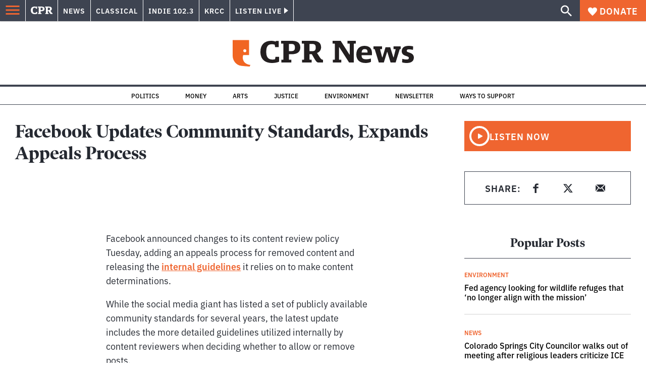

--- FILE ---
content_type: text/html; charset=utf-8
request_url: https://www.google.com/recaptcha/api2/aframe
body_size: 185
content:
<!DOCTYPE HTML><html><head><meta http-equiv="content-type" content="text/html; charset=UTF-8"></head><body><script nonce="njkABlW5LZHgELPsCWXEhg">/** Anti-fraud and anti-abuse applications only. See google.com/recaptcha */ try{var clients={'sodar':'https://pagead2.googlesyndication.com/pagead/sodar?'};window.addEventListener("message",function(a){try{if(a.source===window.parent){var b=JSON.parse(a.data);var c=clients[b['id']];if(c){var d=document.createElement('img');d.src=c+b['params']+'&rc='+(localStorage.getItem("rc::a")?sessionStorage.getItem("rc::b"):"");window.document.body.appendChild(d);sessionStorage.setItem("rc::e",parseInt(sessionStorage.getItem("rc::e")||0)+1);localStorage.setItem("rc::h",'1768651067504');}}}catch(b){}});window.parent.postMessage("_grecaptcha_ready", "*");}catch(b){}</script></body></html>

--- FILE ---
content_type: application/javascript; charset=UTF-8
request_url: https://www.cpr.org/_next/static/chunks/main-03d1c7ef0ba50eed.js
body_size: 37338
content:
(self.webpackChunk_N_E=self.webpackChunk_N_E||[]).push([["main"],{"./node_modules/next/dist/build/polyfills/polyfill-module.js":function(){"trimStart"in String.prototype||(String.prototype.trimStart=String.prototype.trimLeft),"trimEnd"in String.prototype||(String.prototype.trimEnd=String.prototype.trimRight),"description"in Symbol.prototype||Object.defineProperty(Symbol.prototype,"description",{configurable:!0,get:function(){var e=/\((.*)\)/.exec(this.toString());return e?e[1]:void 0}}),Array.prototype.flat||(Array.prototype.flat=function(e,t){return t=this.concat.apply([],this),e>1&&t.some(Array.isArray)?t.flat(e-1):t},Array.prototype.flatMap=function(e,t){return this.map(e,t).flat()}),Promise.prototype.finally||(Promise.prototype.finally=function(e){if("function"!=typeof e)return this.then(e,e);var t=this.constructor||Promise;return this.then(function(r){return t.resolve(e()).then(function(){return r})},function(r){return t.resolve(e()).then(function(){throw r})})}),Object.fromEntries||(Object.fromEntries=function(e){return Array.from(e).reduce(function(e,t){return e[t[0]]=t[1],e},{})}),Array.prototype.at||(Array.prototype.at=function(e){var t=Math.trunc(e)||0;if(t<0&&(t+=this.length),!(t<0||t>=this.length))return this[t]})},"./node_modules/next/dist/client/add-base-path.js":function(e,t,r){"use strict";Object.defineProperty(t,"__esModule",{value:!0}),Object.defineProperty(t,"addBasePath",{enumerable:!0,get:function(){return a}});let n=r("./node_modules/next/dist/shared/lib/router/utils/add-path-prefix.js"),o=r("./node_modules/next/dist/client/normalize-trailing-slash.js");function a(e,t){return(0,o.normalizePathTrailingSlash)((0,n.addPathPrefix)(e,""))}("function"==typeof t.default||"object"==typeof t.default&&null!==t.default)&&void 0===t.default.__esModule&&(Object.defineProperty(t.default,"__esModule",{value:!0}),Object.assign(t.default,t),e.exports=t.default)},"./node_modules/next/dist/client/add-locale.js":function(e,t,r){"use strict";Object.defineProperty(t,"__esModule",{value:!0}),Object.defineProperty(t,"addLocale",{enumerable:!0,get:function(){return o}});let n=r("./node_modules/next/dist/client/normalize-trailing-slash.js"),o=function(e){for(var t=arguments.length,o=Array(t>1?t-1:0),a=1;a<t;a++)o[a-1]=arguments[a];return(0,n.normalizePathTrailingSlash)(r("./node_modules/next/dist/shared/lib/router/utils/add-locale.js").addLocale(e,...o))};("function"==typeof t.default||"object"==typeof t.default&&null!==t.default)&&void 0===t.default.__esModule&&(Object.defineProperty(t.default,"__esModule",{value:!0}),Object.assign(t.default,t),e.exports=t.default)},"./node_modules/next/dist/client/components/app-router-headers.js":function(e,t){"use strict";Object.defineProperty(t,"__esModule",{value:!0}),function(e,t){for(var r in t)Object.defineProperty(e,r,{enumerable:!0,get:t[r]})}(t,{RSC:function(){return r},ACTION:function(){return n},NEXT_ROUTER_STATE_TREE:function(){return o},NEXT_ROUTER_PREFETCH:function(){return a},NEXT_URL:function(){return i},RSC_CONTENT_TYPE_HEADER:function(){return s},RSC_VARY_HEADER:function(){return l},FLIGHT_PARAMETERS:function(){return u},NEXT_RSC_UNION_QUERY:function(){return d}});let r="RSC",n="Next-Action",o="Next-Router-State-Tree",a="Next-Router-Prefetch",i="Next-Url",s="text/x-component",l=r+", "+o+", "+a+", "+i,u=[[r],[o],[a]],d="_rsc";("function"==typeof t.default||"object"==typeof t.default&&null!==t.default)&&void 0===t.default.__esModule&&(Object.defineProperty(t.default,"__esModule",{value:!0}),Object.assign(t.default,t),e.exports=t.default)},"./node_modules/next/dist/client/detect-domain-locale.js":function(e,t,r){"use strict";Object.defineProperty(t,"__esModule",{value:!0}),Object.defineProperty(t,"detectDomainLocale",{enumerable:!0,get:function(){return n}});let n=function(){for(var e=arguments.length,t=Array(e),n=0;n<e;n++)t[n]=arguments[n];return r("./node_modules/next/dist/shared/lib/i18n/detect-domain-locale.js").detectDomainLocale(...t)};("function"==typeof t.default||"object"==typeof t.default&&null!==t.default)&&void 0===t.default.__esModule&&(Object.defineProperty(t.default,"__esModule",{value:!0}),Object.assign(t.default,t),e.exports=t.default)},"./node_modules/next/dist/client/dev/error-overlay/websocket.js":function(e,t){"use strict";let r;Object.defineProperty(t,"__esModule",{value:!0}),function(e,t){for(var r in t)Object.defineProperty(e,r,{enumerable:!0,get:t[r]})}(t,{addMessageListener:function(){return o},sendMessage:function(){return a},connectHMR:function(){return i}});let n=[];function o(e){n.push(e)}function a(e){if(r&&r.readyState===r.OPEN)return r.send(e)}function i(e){!function t(){function o(){r.onerror=null,r.onclose=null,r.close(),t()}r&&r.close();let{hostname:a,port:i}=location,s=function(e){let t=location.protocol;try{t=new URL(e).protocol}catch(e){}return"http:"===t?"ws":"wss"}(e.assetPrefix||""),l=e.assetPrefix.replace(/^\/+/,""),u=s+"://"+a+":"+i+(l?"/"+l:"");l.startsWith("http")&&(u=s+"://"+l.split("://")[1]),(r=new window.WebSocket(""+u+e.path)).onopen=function(){window.console.log("[HMR] connected")},r.onerror=o,r.onclose=o,r.onmessage=function(e){let t=JSON.parse(e.data);for(let e of n)e(t)}}()}("function"==typeof t.default||"object"==typeof t.default&&null!==t.default)&&void 0===t.default.__esModule&&(Object.defineProperty(t.default,"__esModule",{value:!0}),Object.assign(t.default,t),e.exports=t.default)},"./node_modules/next/dist/client/has-base-path.js":function(e,t,r){"use strict";Object.defineProperty(t,"__esModule",{value:!0}),Object.defineProperty(t,"hasBasePath",{enumerable:!0,get:function(){return o}});let n=r("./node_modules/next/dist/shared/lib/router/utils/path-has-prefix.js");function o(e){return(0,n.pathHasPrefix)(e,"")}("function"==typeof t.default||"object"==typeof t.default&&null!==t.default)&&void 0===t.default.__esModule&&(Object.defineProperty(t.default,"__esModule",{value:!0}),Object.assign(t.default,t),e.exports=t.default)},"./node_modules/next/dist/client/head-manager.js":function(e,t){"use strict";let r;Object.defineProperty(t,"__esModule",{value:!0}),function(e,t){for(var r in t)Object.defineProperty(e,r,{enumerable:!0,get:t[r]})}(t,{DOMAttributeNames:function(){return n},isEqualNode:function(){return a},default:function(){return i}});let n={acceptCharset:"accept-charset",className:"class",htmlFor:"for",httpEquiv:"http-equiv",noModule:"noModule"};function o(e){let{type:t,props:r}=e,o=document.createElement(t);for(let e in r){if(!r.hasOwnProperty(e)||"children"===e||"dangerouslySetInnerHTML"===e||void 0===r[e])continue;let a=n[e]||e.toLowerCase();"script"===t&&("async"===a||"defer"===a||"noModule"===a)?o[a]=!!r[e]:o.setAttribute(a,r[e])}let{children:a,dangerouslySetInnerHTML:i}=r;return i?o.innerHTML=i.__html||"":a&&(o.textContent="string"==typeof a?a:Array.isArray(a)?a.join(""):""),o}function a(e,t){if(e instanceof HTMLElement&&t instanceof HTMLElement){let r=t.getAttribute("nonce");if(r&&!e.getAttribute("nonce")){let n=t.cloneNode(!0);return n.setAttribute("nonce",""),n.nonce=r,r===e.nonce&&e.isEqualNode(n)}}return e.isEqualNode(t)}function i(){return{mountedInstances:new Set,updateHead:e=>{let t={};e.forEach(e=>{if("link"===e.type&&e.props["data-optimized-fonts"]){if(document.querySelector('style[data-href="'+e.props["data-href"]+'"]'))return;e.props.href=e.props["data-href"],e.props["data-href"]=void 0}let r=t[e.type]||[];r.push(e),t[e.type]=r});let n=t.title?t.title[0]:null,o="";if(n){let{children:e}=n.props;o="string"==typeof e?e:Array.isArray(e)?e.join(""):""}o!==document.title&&(document.title=o),["meta","base","link","style","script"].forEach(e=>{r(e,t[e]||[])})}}}r=(e,t)=>{let r=document.getElementsByTagName("head")[0],n=r.querySelector("meta[name=next-head-count]"),i=Number(n.content),s=[];for(let t=0,r=n.previousElementSibling;t<i;t++,r=(null==r?void 0:r.previousElementSibling)||null){var l;(null==r?void 0:null==(l=r.tagName)?void 0:l.toLowerCase())===e&&s.push(r)}let u=t.map(o).filter(e=>{for(let t=0,r=s.length;t<r;t++){let r=s[t];if(a(r,e))return s.splice(t,1),!1}return!0});s.forEach(e=>{var t;return null==(t=e.parentNode)?void 0:t.removeChild(e)}),u.forEach(e=>r.insertBefore(e,n)),n.content=(i-s.length+u.length).toString()},("function"==typeof t.default||"object"==typeof t.default&&null!==t.default)&&void 0===t.default.__esModule&&(Object.defineProperty(t.default,"__esModule",{value:!0}),Object.assign(t.default,t),e.exports=t.default)},"./node_modules/next/dist/client/index.js":function(e,t,r){"use strict";let n,o,a,i,s,l,u,d,c,f,h,p;Object.defineProperty(t,"__esModule",{value:!0});let m=r("./node_modules/next/node_modules/@swc/helpers/esm/_interop_require_wildcard.js");Object.defineProperty(t,"__esModule",{value:!0}),function(e,t){for(var r in t)Object.defineProperty(e,r,{enumerable:!0,get:t[r]})}(t,{version:function(){return W},router:function(){return n},emitter:function(){return z},initialize:function(){return Y},hydrate:function(){return ed}});let _=r("./node_modules/next/node_modules/@swc/helpers/esm/_interop_require_default.js");r("./node_modules/next/dist/build/polyfills/polyfill-module.js");let g=_._(r("./node_modules/react/index.js")),b=_._(r("./node_modules/react-dom/client.js")),y=r("./node_modules/next/dist/shared/lib/head-manager-context.shared-runtime.js"),v=_._(r("./node_modules/next/dist/shared/lib/mitt.js")),x=r("./node_modules/next/dist/shared/lib/router-context.shared-runtime.js"),P=r("./node_modules/next/dist/shared/lib/router/utils/handle-smooth-scroll.js"),j=r("./node_modules/next/dist/shared/lib/router/utils/is-dynamic.js"),E=r("./node_modules/next/dist/shared/lib/router/utils/querystring.js"),S=r("./node_modules/next/dist/shared/lib/runtime-config.external.js"),w=r("./node_modules/next/dist/shared/lib/utils.js"),O=r("./node_modules/next/dist/client/portal/index.js"),R=_._(r("./node_modules/next/dist/client/head-manager.js")),T=_._(r("./node_modules/next/dist/client/page-loader.js")),A=_._(r("./node_modules/next/dist/client/performance-relayer.js")),C=r("./node_modules/next/dist/client/route-announcer.js"),M=r("./node_modules/next/dist/client/router.js"),I=r("./node_modules/next/dist/lib/is-error.js"),L=r("./node_modules/next/dist/shared/lib/image-config-context.shared-runtime.js"),N=r("./node_modules/next/dist/client/remove-base-path.js"),k=r("./node_modules/next/dist/client/has-base-path.js"),D=r("./node_modules/next/dist/shared/lib/app-router-context.shared-runtime.js"),U=r("./node_modules/next/dist/shared/lib/router/adapters.js"),F=r("./node_modules/next/dist/shared/lib/hooks-client-context.shared-runtime.js"),B=_._(r("./node_modules/next/dist/client/on-recoverable-error.js")),H=_._(r("./node_modules/next/dist/client/tracing/tracer.js")),q=_._(r("./node_modules/next/dist/client/tracing/report-to-socket.js")),W="13.5.1",z=(0,v.default)(),G=e=>[].slice.call(e),V=!1;class X extends g.default.Component{componentDidCatch(e,t){this.props.fn(e,t)}componentDidMount(){this.scrollToHash(),n.isSsr&&(o.isFallback||o.nextExport&&((0,j.isDynamicRoute)(n.pathname)||location.search,1)||o.props&&o.props.__N_SSG&&(location.search,1))&&n.replace(n.pathname+"?"+String((0,E.assign)((0,E.urlQueryToSearchParams)(n.query),new URLSearchParams(location.search))),a,{_h:1,shallow:!o.isFallback&&!V}).catch(e=>{if(!e.cancelled)throw e})}componentDidUpdate(){this.scrollToHash()}scrollToHash(){let{hash:e}=location;if(!(e=e&&e.substring(1)))return;let t=document.getElementById(e);t&&setTimeout(()=>t.scrollIntoView(),0)}render(){return this.props.children}}async function Y(e){void 0===e&&(e={}),H.default.onSpanEnd(q.default),o=JSON.parse(document.getElementById("__NEXT_DATA__").textContent),window.__NEXT_DATA__=o,p=o.defaultLocale;let t=o.assetPrefix||"";self.__next_set_public_path__(""+t+"/_next/"),(0,S.setConfig)({serverRuntimeConfig:{},publicRuntimeConfig:o.runtimeConfig||{}}),a=(0,w.getURL)(),(0,k.hasBasePath)(a)&&(a=(0,N.removeBasePath)(a));{let{normalizeLocalePath:e}=r("./node_modules/next/dist/shared/lib/i18n/normalize-locale-path.js"),{detectDomainLocale:t}=r("./node_modules/next/dist/shared/lib/i18n/detect-domain-locale.js"),{parseRelativeUrl:n}=r("./node_modules/next/dist/shared/lib/router/utils/parse-relative-url.js"),{formatUrl:i}=r("./node_modules/next/dist/shared/lib/router/utils/format-url.js");if(o.locales){let r=n(a),s=e(r.pathname,o.locales);s.detectedLocale?(r.pathname=s.pathname,a=i(r)):p=o.locale;let l=t(void 0,window.location.hostname);l&&(p=l.defaultLocale)}}if(o.scriptLoader){let{initScriptLoader:e}=r("./node_modules/next/dist/client/script.js");e(o.scriptLoader)}i=new T.default(o.buildId,t);let u=e=>{let[t,r]=e;return i.routeLoader.onEntrypoint(t,r)};return window.__NEXT_P&&window.__NEXT_P.map(e=>setTimeout(()=>u(e),0)),window.__NEXT_P=[],window.__NEXT_P.push=u,(l=(0,R.default)()).getIsSsr=()=>n.isSsr,s=document.getElementById("__next"),{assetPrefix:t}}function $(e,t){return g.default.createElement(e,t)}function K(e){var t;let{children:r}=e,o=g.default.useMemo(()=>(0,U.adaptForAppRouterInstance)(n),[]);return g.default.createElement(X,{fn:e=>J({App:c,err:e}).catch(e=>console.error("Error rendering page: ",e))},g.default.createElement(D.AppRouterContext.Provider,{value:o},g.default.createElement(F.SearchParamsContext.Provider,{value:(0,U.adaptForSearchParams)(n)},g.default.createElement(U.PathnameContextProviderAdapter,{router:n,isAutoExport:null!=(t=self.__NEXT_DATA__.autoExport)&&t},g.default.createElement(F.PathParamsContext.Provider,{value:(0,U.adaptForPathParams)(n)},g.default.createElement(x.RouterContext.Provider,{value:(0,M.makePublicRouterInstance)(n)},g.default.createElement(y.HeadManagerContext.Provider,{value:l},g.default.createElement(L.ImageConfigContext.Provider,{value:{deviceSizes:[640,750,828,1080,1248,1440,1920,2048,3840],imageSizes:[16,32,48,64,96,128,256,392],path:"https://www.cpr.org/_next/image/",loader:"default",dangerouslyAllowSVG:!1,unoptimized:!1}},r))))))))}let Q=e=>t=>{let r={...t,Component:h,err:o.err,router:n};return g.default.createElement(K,null,$(e,r))};function J(e){let{App:t,err:s}=e;return console.error(s),console.error("A client-side exception has occurred, see here for more info: https://nextjs.org/docs/messages/client-side-exception-occurred"),i.loadPage("/_error").then(n=>{let{page:o,styleSheets:a}=n;return(null==u?void 0:u.Component)===o?Promise.resolve().then(()=>m._(r("./node_modules/next/dist/pages/_error.js"))).then(n=>Promise.resolve().then(()=>m._(r("./node_modules/next/dist/pages/_app.js"))).then(r=>(t=r.default,e.App=t,n))).then(e=>({ErrorComponent:e.default,styleSheets:[]})):{ErrorComponent:o,styleSheets:a}}).then(r=>{var i;let{ErrorComponent:l,styleSheets:u}=r,d=Q(t),c={Component:l,AppTree:d,router:n,ctx:{err:s,pathname:o.page,query:o.query,asPath:a,AppTree:d}};return Promise.resolve((null==(i=e.props)?void 0:i.err)?e.props:(0,w.loadGetInitialProps)(t,c)).then(t=>el({...e,err:s,Component:l,styleSheets:u,props:t}))})}function Z(e){let{callback:t}=e;return g.default.useLayoutEffect(()=>t(),[t]),null}let ee={navigationStart:"navigationStart",beforeRender:"beforeRender",afterRender:"afterRender",afterHydrate:"afterHydrate",routeChange:"routeChange"},et={hydration:"Next.js-hydration",beforeHydration:"Next.js-before-hydration",routeChangeToRender:"Next.js-route-change-to-render",render:"Next.js-render"},er=null,en=!0;function eo(){[ee.beforeRender,ee.afterHydrate,ee.afterRender,ee.routeChange].forEach(e=>performance.clearMarks(e))}function ea(){if(!w.ST)return;performance.mark(ee.afterHydrate);let e=performance.getEntriesByName(ee.beforeRender,"mark").length;e&&(performance.measure(et.beforeHydration,ee.navigationStart,ee.beforeRender),performance.measure(et.hydration,ee.beforeRender,ee.afterHydrate)),f&&performance.getEntriesByName(et.hydration).forEach(f),eo()}function ei(){if(!w.ST)return;performance.mark(ee.afterRender);let e=performance.getEntriesByName(ee.routeChange,"mark");if(!e.length)return;let t=performance.getEntriesByName(ee.beforeRender,"mark").length;t&&(performance.measure(et.routeChangeToRender,e[0].name,ee.beforeRender),performance.measure(et.render,ee.beforeRender,ee.afterRender),f&&(performance.getEntriesByName(et.render).forEach(f),performance.getEntriesByName(et.routeChangeToRender).forEach(f))),eo(),[et.routeChangeToRender,et.render].forEach(e=>performance.clearMeasures(e))}function es(e){let{callbacks:t,children:r}=e;return g.default.useLayoutEffect(()=>t.forEach(e=>e()),[t]),g.default.useEffect(()=>{(0,A.default)(f)},[]),r}function el(e){let t,{App:r,Component:o,props:a,err:i}=e,l="initial"in e?void 0:e.styleSheets;o=o||u.Component,a=a||u.props;let c={...a,Component:o,err:i,router:n};u=c;let f=!1,h=new Promise((e,r)=>{d&&d(),t=()=>{d=null,e()},d=()=>{f=!0,d=null;let e=Error("Cancel rendering route");e.cancelled=!0,r(e)}});function p(){t()}!function(){if(!l)return;let e=G(document.querySelectorAll("style[data-n-href]")),t=new Set(e.map(e=>e.getAttribute("data-n-href"))),r=document.querySelector("noscript[data-n-css]"),n=null==r?void 0:r.getAttribute("data-n-css");l.forEach(e=>{let{href:r,text:o}=e;if(!t.has(r)){let e=document.createElement("style");e.setAttribute("data-n-href",r),e.setAttribute("media","x"),n&&e.setAttribute("nonce",n),document.head.appendChild(e),e.appendChild(document.createTextNode(o))}})}();let m=g.default.createElement(g.default.Fragment,null,g.default.createElement(Z,{callback:function(){if(l&&!f){let e=new Set(l.map(e=>e.href)),t=G(document.querySelectorAll("style[data-n-href]")),r=t.map(e=>e.getAttribute("data-n-href"));for(let n=0;n<r.length;++n)e.has(r[n])?t[n].removeAttribute("media"):t[n].setAttribute("media","x");let n=document.querySelector("noscript[data-n-css]");n&&l.forEach(e=>{let{href:t}=e,r=document.querySelector('style[data-n-href="'+t+'"]');r&&(n.parentNode.insertBefore(r,n.nextSibling),n=r)}),G(document.querySelectorAll("link[data-n-p]")).forEach(e=>{e.parentNode.removeChild(e)})}if(e.scroll){let{x:t,y:r}=e.scroll;(0,P.handleSmoothScroll)(()=>{window.scrollTo(t,r)})}}}),g.default.createElement(K,null,$(r,c),g.default.createElement(O.Portal,{type:"next-route-announcer"},g.default.createElement(C.RouteAnnouncer,null))));return!function(e,t){w.ST&&performance.mark(ee.beforeRender);let r=t(en?ea:ei);if(er){let e=g.default.startTransition;e(()=>{er.render(r)})}else er=b.default.hydrateRoot(e,r,{onRecoverableError:B.default}),en=!1}(s,e=>g.default.createElement(es,{callbacks:[e,p]},m)),h}async function eu(e){if(e.err){await J(e);return}try{await el(e)}catch(r){let t=(0,I.getProperError)(r);if(t.cancelled)throw t;await J({...e,err:t})}}async function ed(e){let t=o.err;try{let e=await i.routeLoader.whenEntrypoint("/_app");if("error"in e)throw e.error;let{component:t,exports:r}=e;c=t,r&&r.reportWebVitals&&(f=e=>{let t,{id:n,name:o,startTime:a,value:i,duration:s,entryType:l,entries:u,attribution:d}=e,c=Date.now()+"-"+(Math.floor(Math.random()*(9e12-1))+1e12);u&&u.length&&(t=u[0].startTime);let f={id:n||c,name:o,startTime:a||t,value:null==i?s:i,label:"mark"===l||"measure"===l?"custom":"web-vital"};d&&(f.attribution=d),r.reportWebVitals(f)});let n=await i.routeLoader.whenEntrypoint(o.page);if("error"in n)throw n.error;h=n.component}catch(e){t=(0,I.getProperError)(e)}window.__NEXT_PRELOADREADY&&await window.__NEXT_PRELOADREADY(o.dynamicIds),n=(0,M.createRouter)(o.page,o.query,a,{initialProps:o.props,pageLoader:i,App:c,Component:h,wrapApp:Q,err:t,isFallback:!!o.isFallback,subscription:(e,t,r)=>eu(Object.assign({},e,{App:t,scroll:r})),locale:o.locale,locales:o.locales,defaultLocale:p,domainLocales:o.domainLocales,isPreview:o.isPreview}),V=await n._initialMatchesMiddlewarePromise;let r={App:c,initial:!0,Component:h,props:o.props,err:t};(null==e?void 0:e.beforeRender)&&await e.beforeRender(),eu(r)}("function"==typeof t.default||"object"==typeof t.default&&null!==t.default)&&void 0===t.default.__esModule&&(Object.defineProperty(t.default,"__esModule",{value:!0}),Object.assign(t.default,t),e.exports=t.default)},"./node_modules/next/dist/client/next.js":function(e,t,r){"use strict";Object.defineProperty(t,"__esModule",{value:!0}),r("./node_modules/next/dist/client/webpack.js");let n=r("./node_modules/next/dist/client/index.js");window.next={version:n.version,get router(){return n.router},emitter:n.emitter},(0,n.initialize)({}).then(()=>(0,n.hydrate)()).catch(console.error),("function"==typeof t.default||"object"==typeof t.default&&null!==t.default)&&void 0===t.default.__esModule&&(Object.defineProperty(t.default,"__esModule",{value:!0}),Object.assign(t.default,t),e.exports=t.default)},"./node_modules/next/dist/client/normalize-trailing-slash.js":function(e,t,r){"use strict";Object.defineProperty(t,"__esModule",{value:!0}),Object.defineProperty(t,"normalizePathTrailingSlash",{enumerable:!0,get:function(){return a}});let n=r("./node_modules/next/dist/shared/lib/router/utils/remove-trailing-slash.js"),o=r("./node_modules/next/dist/shared/lib/router/utils/parse-path.js"),a=e=>{if(!e.startsWith("/"))return e;let{pathname:t,query:r,hash:a}=(0,o.parsePath)(e);return/\.[^/]+\/?$/.test(t)?""+(0,n.removeTrailingSlash)(t)+r+a:t.endsWith("/")?""+t+r+a:t+"/"+r+a};("function"==typeof t.default||"object"==typeof t.default&&null!==t.default)&&void 0===t.default.__esModule&&(Object.defineProperty(t.default,"__esModule",{value:!0}),Object.assign(t.default,t),e.exports=t.default)},"./node_modules/next/dist/client/on-recoverable-error.js":function(e,t,r){"use strict";Object.defineProperty(t,"__esModule",{value:!0}),Object.defineProperty(t,"default",{enumerable:!0,get:function(){return o}});let n=r("./node_modules/next/dist/shared/lib/lazy-dynamic/no-ssr-error.js");function o(e){let t="function"==typeof reportError?reportError:e=>{window.console.error(e)};e.digest!==n.NEXT_DYNAMIC_NO_SSR_CODE&&t(e)}("function"==typeof t.default||"object"==typeof t.default&&null!==t.default)&&void 0===t.default.__esModule&&(Object.defineProperty(t.default,"__esModule",{value:!0}),Object.assign(t.default,t),e.exports=t.default)},"./node_modules/next/dist/client/page-loader.js":function(e,t,r){"use strict";Object.defineProperty(t,"__esModule",{value:!0}),Object.defineProperty(t,"default",{enumerable:!0,get:function(){return f}});let n=r("./node_modules/next/node_modules/@swc/helpers/esm/_interop_require_default.js"),o=r("./node_modules/next/dist/client/add-base-path.js"),a=r("./node_modules/next/dist/shared/lib/router/utils/interpolate-as.js"),i=n._(r("./node_modules/next/dist/shared/lib/router/utils/get-asset-path-from-route.js")),s=r("./node_modules/next/dist/client/add-locale.js"),l=r("./node_modules/next/dist/shared/lib/router/utils/is-dynamic.js"),u=r("./node_modules/next/dist/shared/lib/router/utils/parse-relative-url.js"),d=r("./node_modules/next/dist/shared/lib/router/utils/remove-trailing-slash.js"),c=r("./node_modules/next/dist/client/route-loader.js");r("./node_modules/next/dist/shared/lib/constants.js");class f{getPageList(){return(0,c.getClientBuildManifest)().then(e=>e.sortedPages)}getMiddleware(){return window.__MIDDLEWARE_MATCHERS=[],window.__MIDDLEWARE_MATCHERS}getDataHref(e){let{asPath:t,href:r,locale:n}=e,{pathname:c,query:f,search:h}=(0,u.parseRelativeUrl)(r),{pathname:p}=(0,u.parseRelativeUrl)(t),m=(0,d.removeTrailingSlash)(c);if("/"!==m[0])throw Error('Route name should start with a "/", got "'+m+'"');return(e=>{let t=(0,i.default)((0,d.removeTrailingSlash)((0,s.addLocale)(e,n)),".json");return(0,o.addBasePath)("/_next/data/"+this.buildId+t+h,!0)})(e.skipInterpolation?p:(0,l.isDynamicRoute)(m)?(0,a.interpolateAs)(c,p,f).result:m)}_isSsg(e){return this.promisedSsgManifest.then(t=>t.has(e))}loadPage(e){return this.routeLoader.loadRoute(e).then(e=>{if("component"in e)return{page:e.component,mod:e.exports,styleSheets:e.styles.map(e=>({href:e.href,text:e.content}))};throw e.error})}prefetch(e){return this.routeLoader.prefetch(e)}constructor(e,t){this.routeLoader=(0,c.createRouteLoader)(t),this.buildId=e,this.assetPrefix=t,this.promisedSsgManifest=new Promise(e=>{window.__SSG_MANIFEST?e(window.__SSG_MANIFEST):window.__SSG_MANIFEST_CB=()=>{e(window.__SSG_MANIFEST)}})}}("function"==typeof t.default||"object"==typeof t.default&&null!==t.default)&&void 0===t.default.__esModule&&(Object.defineProperty(t.default,"__esModule",{value:!0}),Object.assign(t.default,t),e.exports=t.default)},"./node_modules/next/dist/client/performance-relayer.js":function(e,t,r){"use strict";let n;Object.defineProperty(t,"__esModule",{value:!0}),Object.defineProperty(t,"default",{enumerable:!0,get:function(){return s}});let o=["CLS","FCP","FID","INP","LCP","TTFB"];location.href;let a=!1;function i(e){n&&n(e)}let s=e=>{if(n=e,!a)for(let e of(a=!0,o))try{let t;t||(t=r("./node_modules/next/dist/compiled/web-vitals/web-vitals.js")),t["on"+e](i)}catch(t){console.warn("Failed to track "+e+" web-vital",t)}};("function"==typeof t.default||"object"==typeof t.default&&null!==t.default)&&void 0===t.default.__esModule&&(Object.defineProperty(t.default,"__esModule",{value:!0}),Object.assign(t.default,t),e.exports=t.default)},"./node_modules/next/dist/client/portal/index.js":function(e,t,r){"use strict";Object.defineProperty(t,"__esModule",{value:!0}),Object.defineProperty(t,"Portal",{enumerable:!0,get:function(){return a}});let n=r("./node_modules/react/index.js"),o=r("./node_modules/react-dom/index.js"),a=e=>{let{children:t,type:r}=e,[a,i]=(0,n.useState)(null);return(0,n.useEffect)(()=>{let e=document.createElement(r);return document.body.appendChild(e),i(e),()=>{document.body.removeChild(e)}},[r]),a?(0,o.createPortal)(t,a):null};("function"==typeof t.default||"object"==typeof t.default&&null!==t.default)&&void 0===t.default.__esModule&&(Object.defineProperty(t.default,"__esModule",{value:!0}),Object.assign(t.default,t),e.exports=t.default)},"./node_modules/next/dist/client/remove-base-path.js":function(e,t,r){"use strict";function n(e){return e}Object.defineProperty(t,"__esModule",{value:!0}),Object.defineProperty(t,"removeBasePath",{enumerable:!0,get:function(){return n}}),r("./node_modules/next/dist/client/has-base-path.js"),("function"==typeof t.default||"object"==typeof t.default&&null!==t.default)&&void 0===t.default.__esModule&&(Object.defineProperty(t.default,"__esModule",{value:!0}),Object.assign(t.default,t),e.exports=t.default)},"./node_modules/next/dist/client/remove-locale.js":function(e,t,r){"use strict";Object.defineProperty(t,"__esModule",{value:!0}),Object.defineProperty(t,"removeLocale",{enumerable:!0,get:function(){return o}});let n=r("./node_modules/next/dist/shared/lib/router/utils/parse-path.js");function o(e,t){{let{pathname:r}=(0,n.parsePath)(e),o=r.toLowerCase(),a=null==t?void 0:t.toLowerCase();return t&&(o.startsWith("/"+a+"/")||o==="/"+a)?(r.length===t.length+1?"/":"")+e.slice(t.length+1):e}}("function"==typeof t.default||"object"==typeof t.default&&null!==t.default)&&void 0===t.default.__esModule&&(Object.defineProperty(t.default,"__esModule",{value:!0}),Object.assign(t.default,t),e.exports=t.default)},"./node_modules/next/dist/client/request-idle-callback.js":function(e,t){"use strict";Object.defineProperty(t,"__esModule",{value:!0}),function(e,t){for(var r in t)Object.defineProperty(e,r,{enumerable:!0,get:t[r]})}(t,{requestIdleCallback:function(){return r},cancelIdleCallback:function(){return n}});let r="undefined"!=typeof self&&self.requestIdleCallback&&self.requestIdleCallback.bind(window)||function(e){let t=Date.now();return self.setTimeout(function(){e({didTimeout:!1,timeRemaining:function(){return Math.max(0,50-(Date.now()-t))}})},1)},n="undefined"!=typeof self&&self.cancelIdleCallback&&self.cancelIdleCallback.bind(window)||function(e){return clearTimeout(e)};("function"==typeof t.default||"object"==typeof t.default&&null!==t.default)&&void 0===t.default.__esModule&&(Object.defineProperty(t.default,"__esModule",{value:!0}),Object.assign(t.default,t),e.exports=t.default)},"./node_modules/next/dist/client/resolve-href.js":function(e,t,r){"use strict";Object.defineProperty(t,"__esModule",{value:!0}),Object.defineProperty(t,"resolveHref",{enumerable:!0,get:function(){return c}});let n=r("./node_modules/next/dist/shared/lib/router/utils/querystring.js"),o=r("./node_modules/next/dist/shared/lib/router/utils/format-url.js"),a=r("./node_modules/next/dist/shared/lib/router/utils/omit.js"),i=r("./node_modules/next/dist/shared/lib/utils.js"),s=r("./node_modules/next/dist/client/normalize-trailing-slash.js"),l=r("./node_modules/next/dist/shared/lib/router/utils/is-local-url.js"),u=r("./node_modules/next/dist/shared/lib/router/utils/index.js"),d=r("./node_modules/next/dist/shared/lib/router/utils/interpolate-as.js");function c(e,t,r){let c;let f="string"==typeof t?t:(0,o.formatWithValidation)(t),h=f.match(/^[a-zA-Z]{1,}:\/\//),p=h?f.slice(h[0].length):f,m=p.split("?");if((m[0]||"").match(/(\/\/|\\)/)){console.error("Invalid href '"+f+"' passed to next/router in page: '"+e.pathname+"'. Repeated forward-slashes (//) or backslashes \\ are not valid in the href.");let t=(0,i.normalizeRepeatedSlashes)(p);f=(h?h[0]:"")+t}if(!(0,l.isLocalURL)(f))return r?[f]:f;try{c=new URL(f.startsWith("#")?e.asPath:e.pathname,"http://n")}catch(e){c=new URL("/","http://n")}try{let e=new URL(f,c);e.pathname=(0,s.normalizePathTrailingSlash)(e.pathname);let t="";if((0,u.isDynamicRoute)(e.pathname)&&e.searchParams&&r){let r=(0,n.searchParamsToUrlQuery)(e.searchParams),{result:i,params:s}=(0,d.interpolateAs)(e.pathname,e.pathname,r);i&&(t=(0,o.formatWithValidation)({pathname:i,hash:e.hash,query:(0,a.omit)(r,s)}))}let i=e.origin===c.origin?e.href.slice(e.origin.length):e.href;return r?[i,t||i]:i}catch(e){return r?[f]:f}}("function"==typeof t.default||"object"==typeof t.default&&null!==t.default)&&void 0===t.default.__esModule&&(Object.defineProperty(t.default,"__esModule",{value:!0}),Object.assign(t.default,t),e.exports=t.default)},"./node_modules/next/dist/client/route-announcer.js":function(e,t,r){"use strict";Object.defineProperty(t,"__esModule",{value:!0}),function(e,t){for(var r in t)Object.defineProperty(e,r,{enumerable:!0,get:t[r]})}(t,{RouteAnnouncer:function(){return s},default:function(){return l}});let n=r("./node_modules/next/node_modules/@swc/helpers/esm/_interop_require_default.js"),o=n._(r("./node_modules/react/index.js")),a=r("./node_modules/next/dist/client/router.js"),i={border:0,clip:"rect(0 0 0 0)",height:"1px",margin:"-1px",overflow:"hidden",padding:0,position:"absolute",top:0,width:"1px",whiteSpace:"nowrap",wordWrap:"normal"},s=()=>{let{asPath:e}=(0,a.useRouter)(),[t,r]=o.default.useState(""),n=o.default.useRef(e);return o.default.useEffect(()=>{if(n.current!==e){if(n.current=e,document.title)r(document.title);else{var t;let n=document.querySelector("h1"),o=null!=(t=null==n?void 0:n.innerText)?t:null==n?void 0:n.textContent;r(o||e)}}},[e]),o.default.createElement("p",{"aria-live":"assertive",id:"__next-route-announcer__",role:"alert",style:i},t)},l=s;("function"==typeof t.default||"object"==typeof t.default&&null!==t.default)&&void 0===t.default.__esModule&&(Object.defineProperty(t.default,"__esModule",{value:!0}),Object.assign(t.default,t),e.exports=t.default)},"./node_modules/next/dist/client/route-loader.js":function(e,t,r){"use strict";Object.defineProperty(t,"__esModule",{value:!0}),function(e,t){for(var r in t)Object.defineProperty(e,r,{enumerable:!0,get:t[r]})}(t,{markAssetError:function(){return s},isAssetError:function(){return l},getClientBuildManifest:function(){return f},createRouteLoader:function(){return p}}),r("./node_modules/next/node_modules/@swc/helpers/esm/_interop_require_default.js"),r("./node_modules/next/dist/shared/lib/router/utils/get-asset-path-from-route.js");let n=r("./node_modules/next/dist/client/trusted-types.js"),o=r("./node_modules/next/dist/client/request-idle-callback.js");function a(e,t,r){let n,o=t.get(e);if(o)return"future"in o?o.future:Promise.resolve(o);let a=new Promise(e=>{n=e});return t.set(e,o={resolve:n,future:a}),r?r().then(e=>(n(e),e)).catch(r=>{throw t.delete(e),r}):a}let i=Symbol("ASSET_LOAD_ERROR");function s(e){return Object.defineProperty(e,i,{})}function l(e){return e&&i in e}let u=function(e){try{return e=document.createElement("link"),!!window.MSInputMethodContext&&!!document.documentMode||e.relList.supports("prefetch")}catch(e){return!1}}(),d=()=>"";function c(e,t,r){return new Promise((n,a)=>{let i=!1;e.then(e=>{i=!0,n(e)}).catch(a),(0,o.requestIdleCallback)(()=>setTimeout(()=>{i||a(r)},t))})}function f(){if(self.__BUILD_MANIFEST)return Promise.resolve(self.__BUILD_MANIFEST);let e=new Promise(e=>{let t=self.__BUILD_MANIFEST_CB;self.__BUILD_MANIFEST_CB=()=>{e(self.__BUILD_MANIFEST),t&&t()}});return c(e,3800,s(Error("Failed to load client build manifest")))}function h(e,t){return f().then(r=>{if(!(t in r))throw s(Error("Failed to lookup route: "+t));let o=r[t].map(t=>e+"/_next/"+encodeURI(t));return{scripts:o.filter(e=>e.endsWith(".js")).map(e=>(0,n.__unsafeCreateTrustedScriptURL)(e)+d()),css:o.filter(e=>e.endsWith(".css")).map(e=>e+d())}})}function p(e){let t=new Map,r=new Map,n=new Map,i=new Map;function l(e){{var t;let n=r.get(e.toString());return n||(document.querySelector('script[src^="'+e+'"]')?Promise.resolve():(r.set(e.toString(),n=new Promise((r,n)=>{(t=document.createElement("script")).onload=r,t.onerror=()=>n(s(Error("Failed to load script: "+e))),t.crossOrigin=void 0,t.src=e,document.body.appendChild(t)})),n))}}function d(e){let t=n.get(e);return t||n.set(e,t=fetch(e).then(t=>{if(!t.ok)throw Error("Failed to load stylesheet: "+e);return t.text().then(t=>({href:e,content:t}))}).catch(e=>{throw s(e)})),t}return{whenEntrypoint:e=>a(e,t),onEntrypoint(e,r){(r?Promise.resolve().then(()=>r()).then(e=>({component:e&&e.default||e,exports:e}),e=>({error:e})):Promise.resolve(void 0)).then(r=>{let n=t.get(e);n&&"resolve"in n?r&&(t.set(e,r),n.resolve(r)):(r?t.set(e,r):t.delete(e),i.delete(e))})},loadRoute(r,n){return a(r,i,()=>{let o;return c(h(e,r).then(e=>{let{scripts:n,css:o}=e;return Promise.all([t.has(r)?[]:Promise.all(n.map(l)),Promise.all(o.map(d))])}).then(e=>this.whenEntrypoint(r).then(t=>({entrypoint:t,styles:e[1]}))),3800,s(Error("Route did not complete loading: "+r))).then(e=>{let{entrypoint:t,styles:r}=e,n=Object.assign({styles:r},t);return"error"in t?t:n}).catch(e=>{if(n)throw e;return{error:e}}).finally(()=>null==o?void 0:o())})},prefetch(t){let r;return(r=navigator.connection)&&(r.saveData||/2g/.test(r.effectiveType))?Promise.resolve():h(e,t).then(e=>Promise.all(u?e.scripts.map(e=>{var t,r,n;return t=e.toString(),r="script",new Promise((e,o)=>{let a='\n      link[rel="prefetch"][href^="'+t+'"],\n      link[rel="preload"][href^="'+t+'"],\n      script[src^="'+t+'"]';if(document.querySelector(a))return e();n=document.createElement("link"),r&&(n.as=r),n.rel="prefetch",n.crossOrigin=void 0,n.onload=e,n.onerror=()=>o(s(Error("Failed to prefetch: "+t))),n.href=t,document.head.appendChild(n)})}):[])).then(()=>{(0,o.requestIdleCallback)(()=>this.loadRoute(t,!0).catch(()=>{}))}).catch(()=>{})}}}("function"==typeof t.default||"object"==typeof t.default&&null!==t.default)&&void 0===t.default.__esModule&&(Object.defineProperty(t.default,"__esModule",{value:!0}),Object.assign(t.default,t),e.exports=t.default)},"./node_modules/next/dist/client/router.js":function(e,t,r){"use strict";Object.defineProperty(t,"__esModule",{value:!0}),function(e,t){for(var r in t)Object.defineProperty(e,r,{enumerable:!0,get:t[r]})}(t,{Router:function(){return a.default},default:function(){return h},withRouter:function(){return l.default},useRouter:function(){return p},createRouter:function(){return m},makePublicRouterInstance:function(){return _}});let n=r("./node_modules/next/node_modules/@swc/helpers/esm/_interop_require_default.js"),o=n._(r("./node_modules/react/index.js")),a=n._(r("./node_modules/next/dist/shared/lib/router/router.js")),i=r("./node_modules/next/dist/shared/lib/router-context.shared-runtime.js"),s=n._(r("./node_modules/next/dist/lib/is-error.js")),l=n._(r("./node_modules/next/dist/client/with-router.js")),u={router:null,readyCallbacks:[],ready(e){if(this.router)return e();this.readyCallbacks.push(e)}},d=["pathname","route","query","asPath","components","isFallback","basePath","locale","locales","defaultLocale","isReady","isPreview","isLocaleDomain","domainLocales"],c=["push","replace","reload","back","prefetch","beforePopState"];function f(){if(!u.router)throw Error('No router instance found.\nYou should only use "next/router" on the client side of your app.\n');return u.router}Object.defineProperty(u,"events",{get:()=>a.default.events}),d.forEach(e=>{Object.defineProperty(u,e,{get(){let t=f();return t[e]}})}),c.forEach(e=>{u[e]=function(){for(var t=arguments.length,r=Array(t),n=0;n<t;n++)r[n]=arguments[n];let o=f();return o[e](...r)}}),["routeChangeStart","beforeHistoryChange","routeChangeComplete","routeChangeError","hashChangeStart","hashChangeComplete"].forEach(e=>{u.ready(()=>{a.default.events.on(e,function(){for(var t=arguments.length,r=Array(t),n=0;n<t;n++)r[n]=arguments[n];let o="on"+e.charAt(0).toUpperCase()+e.substring(1);if(u[o])try{u[o](...r)}catch(e){console.error("Error when running the Router event: "+o),console.error((0,s.default)(e)?e.message+"\n"+e.stack:e+"")}})})});let h=u;function p(){let e=o.default.useContext(i.RouterContext);if(!e)throw Error("NextRouter was not mounted. https://nextjs.org/docs/messages/next-router-not-mounted");return e}function m(){for(var e=arguments.length,t=Array(e),r=0;r<e;r++)t[r]=arguments[r];return u.router=new a.default(...t),u.readyCallbacks.forEach(e=>e()),u.readyCallbacks=[],u.router}function _(e){let t={};for(let r of d){if("object"==typeof e[r]){t[r]=Object.assign(Array.isArray(e[r])?[]:{},e[r]);continue}t[r]=e[r]}return t.events=a.default.events,c.forEach(r=>{t[r]=function(){for(var t=arguments.length,n=Array(t),o=0;o<t;o++)n[o]=arguments[o];return e[r](...n)}}),t}("function"==typeof t.default||"object"==typeof t.default&&null!==t.default)&&void 0===t.default.__esModule&&(Object.defineProperty(t.default,"__esModule",{value:!0}),Object.assign(t.default,t),e.exports=t.default)},"./node_modules/next/dist/client/script.js":function(e,t,r){"use strict";Object.defineProperty(t,"__esModule",{value:!0}),function(e,t){for(var r in t)Object.defineProperty(e,r,{enumerable:!0,get:t[r]})}(t,{handleClientScriptLoad:function(){return m},initScriptLoader:function(){return _},default:function(){return b}});let n=r("./node_modules/next/node_modules/@swc/helpers/esm/_interop_require_default.js"),o=r("./node_modules/next/node_modules/@swc/helpers/esm/_interop_require_wildcard.js"),a=n._(r("./node_modules/react-dom/index.js")),i=o._(r("./node_modules/react/index.js")),s=r("./node_modules/next/dist/shared/lib/head-manager-context.shared-runtime.js"),l=r("./node_modules/next/dist/client/head-manager.js"),u=r("./node_modules/next/dist/client/request-idle-callback.js"),d=new Map,c=new Set,f=["onLoad","onReady","dangerouslySetInnerHTML","children","onError","strategy","stylesheets"],h=e=>{if(a.default.preinit){e.forEach(e=>{a.default.preinit(e,{as:"style"})});return}{let t=document.head;e.forEach(e=>{let r=document.createElement("link");r.type="text/css",r.rel="stylesheet",r.href=e,t.appendChild(r)})}},p=e=>{let{src:t,id:r,onLoad:n=()=>{},onReady:o=null,dangerouslySetInnerHTML:a,children:i="",strategy:s="afterInteractive",onError:u,stylesheets:p}=e,m=r||t;if(m&&c.has(m))return;if(d.has(t)){c.add(m),d.get(t).then(n,u);return}let _=()=>{o&&o(),c.add(m)},g=document.createElement("script"),b=new Promise((e,t)=>{g.addEventListener("load",function(t){e(),n&&n.call(this,t),_()}),g.addEventListener("error",function(e){t(e)})}).catch(function(e){u&&u(e)});for(let[r,n]of(a?(g.innerHTML=a.__html||"",_()):i?(g.textContent="string"==typeof i?i:Array.isArray(i)?i.join(""):"",_()):t&&(g.src=t,d.set(t,b)),Object.entries(e))){if(void 0===n||f.includes(r))continue;let e=l.DOMAttributeNames[r]||r.toLowerCase();g.setAttribute(e,n)}"worker"===s&&g.setAttribute("type","text/partytown"),g.setAttribute("data-nscript",s),p&&h(p),document.body.appendChild(g)};function m(e){let{strategy:t="afterInteractive"}=e;"lazyOnload"===t?window.addEventListener("load",()=>{(0,u.requestIdleCallback)(()=>p(e))}):p(e)}function _(e){e.forEach(m),function(){let e=[...document.querySelectorAll('[data-nscript="beforeInteractive"]'),...document.querySelectorAll('[data-nscript="beforePageRender"]')];e.forEach(e=>{let t=e.id||e.getAttribute("src");c.add(t)})}()}function g(e){let{id:t,src:r="",onLoad:n=()=>{},onReady:o=null,strategy:l="afterInteractive",onError:d,stylesheets:f,...h}=e,{updateScripts:m,scripts:_,getIsSsr:g,appDir:b,nonce:y}=(0,i.useContext)(s.HeadManagerContext),v=(0,i.useRef)(!1);(0,i.useEffect)(()=>{let e=t||r;v.current||(o&&e&&c.has(e)&&o(),v.current=!0)},[o,t,r]);let x=(0,i.useRef)(!1);if((0,i.useEffect)(()=>{!x.current&&("afterInteractive"===l?p(e):"lazyOnload"===l&&("complete"===document.readyState?(0,u.requestIdleCallback)(()=>p(e)):window.addEventListener("load",()=>{(0,u.requestIdleCallback)(()=>p(e))})),x.current=!0)},[e,l]),("beforeInteractive"===l||"worker"===l)&&(m?(_[l]=(_[l]||[]).concat([{id:t,src:r,onLoad:n,onReady:o,onError:d,...h}]),m(_)):g&&g()?c.add(t||r):g&&!g()&&p(e)),b){if(f&&f.forEach(e=>{a.default.preinit(e,{as:"style"})}),"beforeInteractive"===l)return r?(a.default.preload(r,h.integrity?{as:"script",integrity:h.integrity}:{as:"script"}),i.default.createElement("script",{nonce:y,dangerouslySetInnerHTML:{__html:"(self.__next_s=self.__next_s||[]).push("+JSON.stringify([r])+")"}})):(h.dangerouslySetInnerHTML&&(h.children=h.dangerouslySetInnerHTML.__html,delete h.dangerouslySetInnerHTML),i.default.createElement("script",{nonce:y,dangerouslySetInnerHTML:{__html:"(self.__next_s=self.__next_s||[]).push("+JSON.stringify([0,{...h}])+")"}}));"afterInteractive"===l&&r&&a.default.preload(r,h.integrity?{as:"script",integrity:h.integrity}:{as:"script"})}return null}Object.defineProperty(g,"__nextScript",{value:!0});let b=g;("function"==typeof t.default||"object"==typeof t.default&&null!==t.default)&&void 0===t.default.__esModule&&(Object.defineProperty(t.default,"__esModule",{value:!0}),Object.assign(t.default,t),e.exports=t.default)},"./node_modules/next/dist/client/tracing/report-to-socket.js":function(e,t,r){"use strict";Object.defineProperty(t,"__esModule",{value:!0}),Object.defineProperty(t,"default",{enumerable:!0,get:function(){return o}});let n=r("./node_modules/next/dist/client/dev/error-overlay/websocket.js");function o(e){if("ended"!==e.state.state)throw Error("Expected span to be ended");(0,n.sendMessage)(JSON.stringify({event:"span-end",startTime:e.startTime,endTime:e.state.endTime,spanName:e.name,attributes:e.attributes}))}("function"==typeof t.default||"object"==typeof t.default&&null!==t.default)&&void 0===t.default.__esModule&&(Object.defineProperty(t.default,"__esModule",{value:!0}),Object.assign(t.default,t),e.exports=t.default)},"./node_modules/next/dist/client/tracing/tracer.js":function(e,t,r){"use strict";Object.defineProperty(t,"__esModule",{value:!0}),Object.defineProperty(t,"default",{enumerable:!0,get:function(){return i}});let n=r("./node_modules/next/node_modules/@swc/helpers/esm/_interop_require_default.js"),o=n._(r("./node_modules/next/dist/shared/lib/mitt.js"));class a{end(e){if("ended"===this.state.state)throw Error("Span has already ended");this.state={state:"ended",endTime:null!=e?e:Date.now()},this.onSpanEnd(this)}constructor(e,t,r){var n,o;this.name=e,this.attributes=null!=(n=t.attributes)?n:{},this.startTime=null!=(o=t.startTime)?o:Date.now(),this.onSpanEnd=r,this.state={state:"inprogress"}}}let i=new class{startSpan(e,t){return new a(e,t,this.handleSpanEnd)}onSpanEnd(e){return this._emitter.on("spanend",e),()=>{this._emitter.off("spanend",e)}}constructor(){this._emitter=(0,o.default)(),this.handleSpanEnd=e=>{this._emitter.emit("spanend",e)}}};("function"==typeof t.default||"object"==typeof t.default&&null!==t.default)&&void 0===t.default.__esModule&&(Object.defineProperty(t.default,"__esModule",{value:!0}),Object.assign(t.default,t),e.exports=t.default)},"./node_modules/next/dist/client/trusted-types.js":function(e,t){"use strict";let r;function n(e){var t;return(null==(t=function(){if(void 0===r){var e;r=(null==(e=window.trustedTypes)?void 0:e.createPolicy("nextjs",{createHTML:e=>e,createScript:e=>e,createScriptURL:e=>e}))||null}return r}())?void 0:t.createScriptURL(e))||e}Object.defineProperty(t,"__esModule",{value:!0}),Object.defineProperty(t,"__unsafeCreateTrustedScriptURL",{enumerable:!0,get:function(){return n}}),("function"==typeof t.default||"object"==typeof t.default&&null!==t.default)&&void 0===t.default.__esModule&&(Object.defineProperty(t.default,"__esModule",{value:!0}),Object.assign(t.default,t),e.exports=t.default)},"./node_modules/next/dist/client/webpack.js":function(e,t,r){"use strict";Object.defineProperty(t,"__esModule",{value:!0});let n=e=>t=>e(t)+"",o=r.u;r.u=n(o);let a=r.k;r.k=n(a);let i=r.miniCssF;r.miniCssF=n(i),self.__next_require__=r,self.__next_set_public_path__=e=>{r.p=e},("function"==typeof t.default||"object"==typeof t.default&&null!==t.default)&&void 0===t.default.__esModule&&(Object.defineProperty(t.default,"__esModule",{value:!0}),Object.assign(t.default,t),e.exports=t.default)},"./node_modules/next/dist/client/with-router.js":function(e,t,r){"use strict";Object.defineProperty(t,"__esModule",{value:!0}),Object.defineProperty(t,"default",{enumerable:!0,get:function(){return i}});let n=r("./node_modules/next/node_modules/@swc/helpers/esm/_interop_require_default.js"),o=n._(r("./node_modules/react/index.js")),a=r("./node_modules/next/dist/client/router.js");function i(e){function t(t){return o.default.createElement(e,{router:(0,a.useRouter)(),...t})}return t.getInitialProps=e.getInitialProps,t.origGetInitialProps=e.origGetInitialProps,t}("function"==typeof t.default||"object"==typeof t.default&&null!==t.default)&&void 0===t.default.__esModule&&(Object.defineProperty(t.default,"__esModule",{value:!0}),Object.assign(t.default,t),e.exports=t.default)},"./node_modules/next/dist/pages/_app.js":function(e,t,r){"use strict";Object.defineProperty(t,"__esModule",{value:!0}),Object.defineProperty(t,"default",{enumerable:!0,get:function(){return s}});let n=r("./node_modules/next/node_modules/@swc/helpers/esm/_interop_require_default.js"),o=n._(r("./node_modules/react/index.js")),a=r("./node_modules/next/dist/shared/lib/utils.js");async function i(e){let{Component:t,ctx:r}=e,n=await (0,a.loadGetInitialProps)(t,r);return{pageProps:n}}class s extends o.default.Component{render(){let{Component:e,pageProps:t}=this.props;return o.default.createElement(e,t)}}s.origGetInitialProps=i,s.getInitialProps=i,("function"==typeof t.default||"object"==typeof t.default&&null!==t.default)&&void 0===t.default.__esModule&&(Object.defineProperty(t.default,"__esModule",{value:!0}),Object.assign(t.default,t),e.exports=t.default)},"./node_modules/next/dist/pages/_error.js":function(e,t,r){"use strict";Object.defineProperty(t,"__esModule",{value:!0}),Object.defineProperty(t,"default",{enumerable:!0,get:function(){return u}});let n=r("./node_modules/next/node_modules/@swc/helpers/esm/_interop_require_default.js"),o=n._(r("./node_modules/react/index.js")),a=n._(r("./node_modules/next/dist/shared/lib/head.js")),i={400:"Bad Request",404:"This page could not be found",405:"Method Not Allowed",500:"Internal Server Error"};function s(e){let{res:t,err:r}=e,n=t&&t.statusCode?t.statusCode:r?r.statusCode:404;return{statusCode:n}}let l={error:{fontFamily:'system-ui,"Segoe UI",Roboto,Helvetica,Arial,sans-serif,"Apple Color Emoji","Segoe UI Emoji"',height:"100vh",textAlign:"center",display:"flex",flexDirection:"column",alignItems:"center",justifyContent:"center"},desc:{lineHeight:"48px"},h1:{display:"inline-block",margin:"0 20px 0 0",paddingRight:23,fontSize:24,fontWeight:500,verticalAlign:"top"},h2:{fontSize:14,fontWeight:400,lineHeight:"28px"},wrap:{display:"inline-block"}};class u extends o.default.Component{render(){let{statusCode:e,withDarkMode:t=!0}=this.props,r=this.props.title||i[e]||"An unexpected error has occurred";return o.default.createElement("div",{style:l.error},o.default.createElement(a.default,null,o.default.createElement("title",null,e?e+": "+r:"Application error: a client-side exception has occurred")),o.default.createElement("div",{style:l.desc},o.default.createElement("style",{dangerouslySetInnerHTML:{__html:"body{color:#000;background:#fff;margin:0}.next-error-h1{border-right:1px solid rgba(0,0,0,.3)}"+(t?"@media (prefers-color-scheme:dark){body{color:#fff;background:#000}.next-error-h1{border-right:1px solid rgba(255,255,255,.3)}}":"")}}),e?o.default.createElement("h1",{className:"next-error-h1",style:l.h1},e):null,o.default.createElement("div",{style:l.wrap},o.default.createElement("h2",{style:l.h2},this.props.title||e?r:o.default.createElement(o.default.Fragment,null,"Application error: a client-side exception has occurred (see the browser console for more information)"),"."))))}}u.displayName="ErrorPage",u.getInitialProps=s,u.origGetInitialProps=s,("function"==typeof t.default||"object"==typeof t.default&&null!==t.default)&&void 0===t.default.__esModule&&(Object.defineProperty(t.default,"__esModule",{value:!0}),Object.assign(t.default,t),e.exports=t.default)},"./node_modules/next/dist/shared/lib/amp-context.shared-runtime.js":function(e,t,r){"use strict";Object.defineProperty(t,"__esModule",{value:!0}),Object.defineProperty(t,"AmpStateContext",{enumerable:!0,get:function(){return a}});let n=r("./node_modules/next/node_modules/@swc/helpers/esm/_interop_require_default.js"),o=n._(r("./node_modules/react/index.js")),a=o.default.createContext({})},"./node_modules/next/dist/shared/lib/amp-mode.js":function(e,t){"use strict";function r(e){let{ampFirst:t=!1,hybrid:r=!1,hasQuery:n=!1}=void 0===e?{}:e;return t||r&&n}Object.defineProperty(t,"__esModule",{value:!0}),Object.defineProperty(t,"isInAmpMode",{enumerable:!0,get:function(){return r}})},"./node_modules/next/dist/shared/lib/app-router-context.shared-runtime.js":function(e,t,r){"use strict";var n,o;Object.defineProperty(t,"__esModule",{value:!0}),function(e,t){for(var r in t)Object.defineProperty(e,r,{enumerable:!0,get:t[r]})}(t,{CacheStates:function(){return n},AppRouterContext:function(){return s},LayoutRouterContext:function(){return l},GlobalLayoutRouterContext:function(){return u},TemplateContext:function(){return d}});let a=r("./node_modules/next/node_modules/@swc/helpers/esm/_interop_require_default.js"),i=a._(r("./node_modules/react/index.js"));(o=n||(n={})).LAZY_INITIALIZED="LAZYINITIALIZED",o.DATA_FETCH="DATAFETCH",o.READY="READY";let s=i.default.createContext(null),l=i.default.createContext(null),u=i.default.createContext(null),d=i.default.createContext(null)},"./node_modules/next/dist/shared/lib/bloom-filter.js":function(e,t){"use strict";Object.defineProperty(t,"__esModule",{value:!0}),Object.defineProperty(t,"BloomFilter",{enumerable:!0,get:function(){return r}});class r{static from(e,t){void 0===t&&(t=.01);let n=new r(e.length,t);for(let t of e)n.add(t);return n}export(){let e={numItems:this.numItems,errorRate:this.errorRate,numBits:this.numBits,numHashes:this.numHashes,bitArray:this.bitArray};return e}import(e){this.numItems=e.numItems,this.errorRate=e.errorRate,this.numBits=e.numBits,this.numHashes=e.numHashes,this.bitArray=e.bitArray}add(e){let t=this.getHashValues(e);t.forEach(e=>{this.bitArray[e]=1})}contains(e){let t=this.getHashValues(e);return t.every(e=>this.bitArray[e])}getHashValues(e){let t=[];for(let r=1;r<=this.numHashes;r++){let n=function(e){let t=0;for(let r=0;r<e.length;r++){let n=e.charCodeAt(r);t=Math.imul(t^n,1540483477),t^=t>>>13,t=Math.imul(t,1540483477)}return t>>>0}(""+e+r)%this.numBits;t.push(n)}return t}constructor(e,t){this.numItems=e,this.errorRate=t,this.numBits=Math.ceil(-(e*Math.log(t))/(Math.log(2)*Math.log(2))),this.numHashes=Math.ceil(this.numBits/e*Math.log(2)),this.bitArray=Array(this.numBits).fill(0)}}},"./node_modules/next/dist/shared/lib/constants.js":function(e,t,r){"use strict";Object.defineProperty(t,"__esModule",{value:!0}),function(e,t){for(var r in t)Object.defineProperty(e,r,{enumerable:!0,get:t[r]})}(t,{MODERN_BROWSERSLIST_TARGET:function(){return o.default},COMPILER_NAMES:function(){return a},INTERNAL_HEADERS:function(){return i},COMPILER_INDEXES:function(){return s},PHASE_EXPORT:function(){return l},PHASE_PRODUCTION_BUILD:function(){return u},PHASE_PRODUCTION_SERVER:function(){return d},PHASE_DEVELOPMENT_SERVER:function(){return c},PHASE_TEST:function(){return f},PHASE_INFO:function(){return h},PAGES_MANIFEST:function(){return p},APP_PATHS_MANIFEST:function(){return m},APP_PATH_ROUTES_MANIFEST:function(){return _},BUILD_MANIFEST:function(){return g},APP_BUILD_MANIFEST:function(){return b},FUNCTIONS_CONFIG_MANIFEST:function(){return y},SUBRESOURCE_INTEGRITY_MANIFEST:function(){return v},NEXT_FONT_MANIFEST:function(){return x},EXPORT_MARKER:function(){return P},EXPORT_DETAIL:function(){return j},PRERENDER_MANIFEST:function(){return E},ROUTES_MANIFEST:function(){return S},IMAGES_MANIFEST:function(){return w},SERVER_FILES_MANIFEST:function(){return O},DEV_CLIENT_PAGES_MANIFEST:function(){return R},MIDDLEWARE_MANIFEST:function(){return T},DEV_MIDDLEWARE_MANIFEST:function(){return A},REACT_LOADABLE_MANIFEST:function(){return C},FONT_MANIFEST:function(){return M},SERVER_DIRECTORY:function(){return I},CONFIG_FILES:function(){return L},BUILD_ID_FILE:function(){return N},BLOCKED_PAGES:function(){return k},CLIENT_PUBLIC_FILES_PATH:function(){return D},CLIENT_STATIC_FILES_PATH:function(){return U},STRING_LITERAL_DROP_BUNDLE:function(){return F},NEXT_BUILTIN_DOCUMENT:function(){return B},CLIENT_REFERENCE_MANIFEST:function(){return H},SERVER_REFERENCE_MANIFEST:function(){return q},MIDDLEWARE_BUILD_MANIFEST:function(){return W},MIDDLEWARE_REACT_LOADABLE_MANIFEST:function(){return z},CLIENT_STATIC_FILES_RUNTIME_MAIN:function(){return G},CLIENT_STATIC_FILES_RUNTIME_MAIN_APP:function(){return V},APP_CLIENT_INTERNALS:function(){return X},CLIENT_STATIC_FILES_RUNTIME_REACT_REFRESH:function(){return Y},CLIENT_STATIC_FILES_RUNTIME_AMP:function(){return $},CLIENT_STATIC_FILES_RUNTIME_WEBPACK:function(){return K},CLIENT_STATIC_FILES_RUNTIME_POLYFILLS:function(){return Q},CLIENT_STATIC_FILES_RUNTIME_POLYFILLS_SYMBOL:function(){return J},EDGE_RUNTIME_WEBPACK:function(){return Z},TEMPORARY_REDIRECT_STATUS:function(){return ee},PERMANENT_REDIRECT_STATUS:function(){return et},STATIC_PROPS_ID:function(){return er},SERVER_PROPS_ID:function(){return en},PAGE_SEGMENT_KEY:function(){return eo},GOOGLE_FONT_PROVIDER:function(){return ea},OPTIMIZED_FONT_PROVIDERS:function(){return ei},DEFAULT_SERIF_FONT:function(){return es},DEFAULT_SANS_SERIF_FONT:function(){return el},STATIC_STATUS_PAGES:function(){return eu},TRACE_OUTPUT_VERSION:function(){return ed},TURBO_TRACE_DEFAULT_MEMORY_LIMIT:function(){return ec},RSC_MODULE_TYPES:function(){return ef},EDGE_UNSUPPORTED_NODE_APIS:function(){return eh},SYSTEM_ENTRYPOINTS:function(){return ep}});let n=r("./node_modules/next/node_modules/@swc/helpers/esm/_interop_require_default.js"),o=n._(r("./node_modules/next/dist/shared/lib/modern-browserslist-target.js")),a={client:"client",server:"server",edgeServer:"edge-server"},i=["x-invoke-path","x-invoke-status","x-invoke-error","x-invoke-query","x-middleware-invoke"],s={[a.client]:0,[a.server]:1,[a.edgeServer]:2},l="phase-export",u="phase-production-build",d="phase-production-server",c="phase-development-server",f="phase-test",h="phase-info",p="pages-manifest.json",m="app-paths-manifest.json",_="app-path-routes-manifest.json",g="build-manifest.json",b="app-build-manifest.json",y="functions-config-manifest.json",v="subresource-integrity-manifest",x="next-font-manifest",P="export-marker.json",j="export-detail.json",E="prerender-manifest.json",S="routes-manifest.json",w="images-manifest.json",O="required-server-files.json",R="_devPagesManifest.json",T="middleware-manifest.json",A="_devMiddlewareManifest.json",C="react-loadable-manifest.json",M="font-manifest.json",I="server",L=["next.config.js","next.config.mjs"],N="BUILD_ID",k=["/_document","/_app","/_error"],D="public",U="static",F="__NEXT_DROP_CLIENT_FILE__",B="__NEXT_BUILTIN_DOCUMENT__",H="client-reference-manifest",q="server-reference-manifest",W="middleware-build-manifest",z="middleware-react-loadable-manifest",G="main",V=""+G+"-app",X="app-pages-internals",Y="react-refresh",$="amp",K="webpack",Q="polyfills",J=Symbol(Q),Z="edge-runtime-webpack",ee=307,et=308,er="__N_SSG",en="__N_SSP",eo="__PAGE__",ea="https://fonts.googleapis.com/",ei=[{url:ea,preconnect:"https://fonts.gstatic.com"},{url:"https://use.typekit.net",preconnect:"https://use.typekit.net"}],es={name:"Times New Roman",xAvgCharWidth:821,azAvgWidth:854.3953488372093,unitsPerEm:2048},el={name:"Arial",xAvgCharWidth:904,azAvgWidth:934.5116279069767,unitsPerEm:2048},eu=["/500"],ed=1,ec=6e3,ef={client:"client",server:"server"},eh=["clearImmediate","setImmediate","BroadcastChannel","ByteLengthQueuingStrategy","CompressionStream","CountQueuingStrategy","DecompressionStream","DomException","MessageChannel","MessageEvent","MessagePort","ReadableByteStreamController","ReadableStreamBYOBRequest","ReadableStreamDefaultController","TransformStreamDefaultController","WritableStreamDefaultController"],ep=new Set([G,Y,$,V]);("function"==typeof t.default||"object"==typeof t.default&&null!==t.default)&&void 0===t.default.__esModule&&(Object.defineProperty(t.default,"__esModule",{value:!0}),Object.assign(t.default,t),e.exports=t.default)},"./node_modules/next/dist/shared/lib/escape-regexp.js":function(e,t){"use strict";Object.defineProperty(t,"__esModule",{value:!0}),Object.defineProperty(t,"escapeStringRegexp",{enumerable:!0,get:function(){return o}});let r=/[|\\{}()[\]^$+*?.-]/,n=/[|\\{}()[\]^$+*?.-]/g;function o(e){return r.test(e)?e.replace(n,"\\$&"):e}},"./node_modules/next/dist/shared/lib/head-manager-context.shared-runtime.js":function(e,t,r){"use strict";Object.defineProperty(t,"__esModule",{value:!0}),Object.defineProperty(t,"HeadManagerContext",{enumerable:!0,get:function(){return a}});let n=r("./node_modules/next/node_modules/@swc/helpers/esm/_interop_require_default.js"),o=n._(r("./node_modules/react/index.js")),a=o.default.createContext({})},"./node_modules/next/dist/shared/lib/head.js":function(e,t,r){"use strict";Object.defineProperty(t,"__esModule",{value:!0}),function(e,t){for(var r in t)Object.defineProperty(e,r,{enumerable:!0,get:t[r]})}(t,{defaultHead:function(){return d},default:function(){return p}});let n=r("./node_modules/next/node_modules/@swc/helpers/esm/_interop_require_default.js"),o=r("./node_modules/next/node_modules/@swc/helpers/esm/_interop_require_wildcard.js"),a=o._(r("./node_modules/react/index.js")),i=n._(r("./node_modules/next/dist/shared/lib/side-effect.js")),s=r("./node_modules/next/dist/shared/lib/amp-context.shared-runtime.js"),l=r("./node_modules/next/dist/shared/lib/head-manager-context.shared-runtime.js"),u=r("./node_modules/next/dist/shared/lib/amp-mode.js");function d(e){void 0===e&&(e=!1);let t=[a.default.createElement("meta",{charSet:"utf-8"})];return e||t.push(a.default.createElement("meta",{name:"viewport",content:"width=device-width"})),t}function c(e,t){return"string"==typeof t||"number"==typeof t?e:t.type===a.default.Fragment?e.concat(a.default.Children.toArray(t.props.children).reduce((e,t)=>"string"==typeof t||"number"==typeof t?e:e.concat(t),[])):e.concat(t)}r("./node_modules/next/dist/shared/lib/utils/warn-once.js");let f=["name","httpEquiv","charSet","itemProp"];function h(e,t){let{inAmpMode:r}=t;return e.reduce(c,[]).reverse().concat(d(r).reverse()).filter(function(){let e=new Set,t=new Set,r=new Set,n={};return o=>{let a=!0,i=!1;if(o.key&&"number"!=typeof o.key&&o.key.indexOf("$")>0){i=!0;let t=o.key.slice(o.key.indexOf("$")+1);e.has(t)?a=!1:e.add(t)}switch(o.type){case"title":case"base":t.has(o.type)?a=!1:t.add(o.type);break;case"meta":for(let e=0,t=f.length;e<t;e++){let t=f[e];if(o.props.hasOwnProperty(t)){if("charSet"===t)r.has(t)?a=!1:r.add(t);else{let e=o.props[t],r=n[t]||new Set;("name"!==t||!i)&&r.has(e)?a=!1:(r.add(e),n[t]=r)}}}}return a}}()).reverse().map((e,t)=>{let n=e.key||t;if(!r&&"link"===e.type&&e.props.href&&["https://fonts.googleapis.com/css","https://use.typekit.net/"].some(t=>e.props.href.startsWith(t))){let t={...e.props||{}};return t["data-href"]=t.href,t.href=void 0,t["data-optimized-fonts"]=!0,a.default.cloneElement(e,t)}return a.default.cloneElement(e,{key:n})})}let p=function(e){let{children:t}=e,r=(0,a.useContext)(s.AmpStateContext),n=(0,a.useContext)(l.HeadManagerContext);return a.default.createElement(i.default,{reduceComponentsToState:h,headManager:n,inAmpMode:(0,u.isInAmpMode)(r)},t)};("function"==typeof t.default||"object"==typeof t.default&&null!==t.default)&&void 0===t.default.__esModule&&(Object.defineProperty(t.default,"__esModule",{value:!0}),Object.assign(t.default,t),e.exports=t.default)},"./node_modules/next/dist/shared/lib/hooks-client-context.shared-runtime.js":function(e,t,r){"use strict";Object.defineProperty(t,"__esModule",{value:!0}),function(e,t){for(var r in t)Object.defineProperty(e,r,{enumerable:!0,get:t[r]})}(t,{SearchParamsContext:function(){return o},PathnameContext:function(){return a},PathParamsContext:function(){return i}});let n=r("./node_modules/react/index.js"),o=(0,n.createContext)(null),a=(0,n.createContext)(null),i=(0,n.createContext)(null)},"./node_modules/next/dist/shared/lib/i18n/detect-domain-locale.js":function(e,t){"use strict";function r(e,t,r){if(e)for(let a of(r&&(r=r.toLowerCase()),e)){var n,o;let e=null==(n=a.domain)?void 0:n.split(":")[0].toLowerCase();if(t===e||r===a.defaultLocale.toLowerCase()||(null==(o=a.locales)?void 0:o.some(e=>e.toLowerCase()===r)))return a}}Object.defineProperty(t,"__esModule",{value:!0}),Object.defineProperty(t,"detectDomainLocale",{enumerable:!0,get:function(){return r}})},"./node_modules/next/dist/shared/lib/i18n/normalize-locale-path.js":function(e,t){"use strict";function r(e,t){let r;let n=e.split("/");return(t||[]).some(t=>!!n[1]&&n[1].toLowerCase()===t.toLowerCase()&&(r=t,n.splice(1,1),e=n.join("/")||"/",!0)),{pathname:e,detectedLocale:r}}Object.defineProperty(t,"__esModule",{value:!0}),Object.defineProperty(t,"normalizeLocalePath",{enumerable:!0,get:function(){return r}})},"./node_modules/next/dist/shared/lib/image-config-context.shared-runtime.js":function(e,t,r){"use strict";Object.defineProperty(t,"__esModule",{value:!0}),Object.defineProperty(t,"ImageConfigContext",{enumerable:!0,get:function(){return i}});let n=r("./node_modules/next/node_modules/@swc/helpers/esm/_interop_require_default.js"),o=n._(r("./node_modules/react/index.js")),a=r("./node_modules/next/dist/shared/lib/image-config.js"),i=o.default.createContext(a.imageConfigDefault)},"./node_modules/next/dist/shared/lib/image-config.js":function(e,t){"use strict";Object.defineProperty(t,"__esModule",{value:!0}),function(e,t){for(var r in t)Object.defineProperty(e,r,{enumerable:!0,get:t[r]})}(t,{VALID_LOADERS:function(){return r},imageConfigDefault:function(){return n}});let r=["default","imgix","cloudinary","akamai","custom"],n={deviceSizes:[640,750,828,1080,1200,1920,2048,3840],imageSizes:[16,32,48,64,96,128,256,384],path:"/_next/image",loader:"default",loaderFile:"",domains:[],disableStaticImages:!1,minimumCacheTTL:60,formats:["image/webp"],dangerouslyAllowSVG:!1,contentSecurityPolicy:"script-src 'none'; frame-src 'none'; sandbox;",contentDispositionType:"inline",remotePatterns:[],unoptimized:!1}},"./node_modules/next/dist/shared/lib/is-plain-object.js":function(e,t){"use strict";function r(e){return Object.prototype.toString.call(e)}function n(e){if("[object Object]"!==r(e))return!1;let t=Object.getPrototypeOf(e);return null===t||t.hasOwnProperty("isPrototypeOf")}Object.defineProperty(t,"__esModule",{value:!0}),function(e,t){for(var r in t)Object.defineProperty(e,r,{enumerable:!0,get:t[r]})}(t,{getObjectClassLabel:function(){return r},isPlainObject:function(){return n}})},"./node_modules/next/dist/shared/lib/lazy-dynamic/no-ssr-error.js":function(e,t){"use strict";Object.defineProperty(t,"__esModule",{value:!0}),Object.defineProperty(t,"NEXT_DYNAMIC_NO_SSR_CODE",{enumerable:!0,get:function(){return r}});let r="NEXT_DYNAMIC_NO_SSR_CODE"},"./node_modules/next/dist/shared/lib/mitt.js":function(e,t){"use strict";function r(){let e=Object.create(null);return{on(t,r){(e[t]||(e[t]=[])).push(r)},off(t,r){e[t]&&e[t].splice(e[t].indexOf(r)>>>0,1)},emit(t){for(var r=arguments.length,n=Array(r>1?r-1:0),o=1;o<r;o++)n[o-1]=arguments[o];(e[t]||[]).slice().map(e=>{e(...n)})}}}Object.defineProperty(t,"__esModule",{value:!0}),Object.defineProperty(t,"default",{enumerable:!0,get:function(){return r}})},"./node_modules/next/dist/shared/lib/modern-browserslist-target.js":function(e){"use strict";e.exports=["chrome 64","edge 79","firefox 67","opera 51","safari 12"]},"./node_modules/next/dist/shared/lib/page-path/denormalize-page-path.js":function(e,t,r){"use strict";Object.defineProperty(t,"__esModule",{value:!0}),Object.defineProperty(t,"denormalizePagePath",{enumerable:!0,get:function(){return a}});let n=r("./node_modules/next/dist/shared/lib/router/utils/index.js"),o=r("./node_modules/next/dist/shared/lib/page-path/normalize-path-sep.js");function a(e){let t=(0,o.normalizePathSep)(e);return t.startsWith("/index/")&&!(0,n.isDynamicRoute)(t)?t.slice(6):"/index"!==t?t:"/"}},"./node_modules/next/dist/shared/lib/page-path/ensure-leading-slash.js":function(e,t){"use strict";function r(e){return e.startsWith("/")?e:"/"+e}Object.defineProperty(t,"__esModule",{value:!0}),Object.defineProperty(t,"ensureLeadingSlash",{enumerable:!0,get:function(){return r}})},"./node_modules/next/dist/shared/lib/page-path/normalize-path-sep.js":function(e,t){"use strict";function r(e){return e.replace(/\\/g,"/")}Object.defineProperty(t,"__esModule",{value:!0}),Object.defineProperty(t,"normalizePathSep",{enumerable:!0,get:function(){return r}})},"./node_modules/next/dist/shared/lib/router-context.shared-runtime.js":function(e,t,r){"use strict";Object.defineProperty(t,"__esModule",{value:!0}),Object.defineProperty(t,"RouterContext",{enumerable:!0,get:function(){return a}});let n=r("./node_modules/next/node_modules/@swc/helpers/esm/_interop_require_default.js"),o=n._(r("./node_modules/react/index.js")),a=o.default.createContext(null)},"./node_modules/next/dist/shared/lib/router/adapters.js":function(e,t,r){"use strict";Object.defineProperty(t,"__esModule",{value:!0}),function(e,t){for(var r in t)Object.defineProperty(e,r,{enumerable:!0,get:t[r]})}(t,{adaptForAppRouterInstance:function(){return u},adaptForSearchParams:function(){return d},adaptForPathParams:function(){return c},PathnameContextProviderAdapter:function(){return f}});let n=r("./node_modules/next/node_modules/@swc/helpers/esm/_interop_require_wildcard.js"),o=n._(r("./node_modules/react/index.js")),a=r("./node_modules/next/dist/shared/lib/hooks-client-context.shared-runtime.js"),i=r("./node_modules/next/dist/shared/lib/router/utils/index.js"),s=r("./node_modules/next/dist/shared/lib/router/utils/as-path-to-search-params.js"),l=r("./node_modules/next/dist/shared/lib/router/utils/route-regex.js");function u(e){return{back(){e.back()},forward(){e.forward()},refresh(){e.reload()},push(t,r){let{scroll:n}=void 0===r?{}:r;e.push(t,void 0,{scroll:n})},replace(t,r){let{scroll:n}=void 0===r?{}:r;e.replace(t,void 0,{scroll:n})},prefetch(t){e.prefetch(t)}}}function d(e){return e.isReady&&e.query?(0,s.asPathToSearchParams)(e.asPath):new URLSearchParams}function c(e){if(!e.isReady||!e.query)return null;let t={},r=(0,l.getRouteRegex)(e.pathname),n=Object.keys(r.groups);for(let r of n)t[r]=e.query[r];return t}function f(e){let{children:t,router:r,...n}=e,s=(0,o.useRef)(n.isAutoExport),l=(0,o.useMemo)(()=>{let e;let t=s.current;if(t&&(s.current=!1),(0,i.isDynamicRoute)(r.pathname)&&(r.isFallback||t&&!r.isReady))return null;try{e=new URL(r.asPath,"http://f")}catch(e){return"/"}return e.pathname},[r.asPath,r.isFallback,r.isReady,r.pathname]);return o.default.createElement(a.PathnameContext.Provider,{value:l},t)}},"./node_modules/next/dist/shared/lib/router/router.js":function(e,t,r){"use strict";Object.defineProperty(t,"__esModule",{value:!0}),function(e,t){for(var r in t)Object.defineProperty(e,r,{enumerable:!0,get:t[r]})}(t,{default:function(){return Y},matchesMiddleware:function(){return D},createKey:function(){return G}});let n=r("./node_modules/next/node_modules/@swc/helpers/esm/_interop_require_default.js"),o=r("./node_modules/next/node_modules/@swc/helpers/esm/_interop_require_wildcard.js"),a=r("./node_modules/next/dist/shared/lib/router/utils/remove-trailing-slash.js"),i=r("./node_modules/next/dist/client/route-loader.js"),s=r("./node_modules/next/dist/client/script.js"),l=o._(r("./node_modules/next/dist/lib/is-error.js")),u=r("./node_modules/next/dist/shared/lib/page-path/denormalize-page-path.js"),d=r("./node_modules/next/dist/shared/lib/i18n/normalize-locale-path.js"),c=n._(r("./node_modules/next/dist/shared/lib/mitt.js")),f=r("./node_modules/next/dist/shared/lib/utils.js"),h=r("./node_modules/next/dist/shared/lib/router/utils/is-dynamic.js"),p=r("./node_modules/next/dist/shared/lib/router/utils/parse-relative-url.js"),m=n._(r("./node_modules/next/dist/shared/lib/router/utils/resolve-rewrites.js")),_=r("./node_modules/next/dist/shared/lib/router/utils/route-matcher.js"),g=r("./node_modules/next/dist/shared/lib/router/utils/route-regex.js"),b=r("./node_modules/next/dist/shared/lib/router/utils/format-url.js"),y=r("./node_modules/next/dist/client/detect-domain-locale.js"),v=r("./node_modules/next/dist/shared/lib/router/utils/parse-path.js"),x=r("./node_modules/next/dist/client/add-locale.js"),P=r("./node_modules/next/dist/client/remove-locale.js"),j=r("./node_modules/next/dist/client/remove-base-path.js"),E=r("./node_modules/next/dist/client/add-base-path.js"),S=r("./node_modules/next/dist/client/has-base-path.js"),w=r("./node_modules/next/dist/client/resolve-href.js"),O=r("./node_modules/next/dist/lib/is-api-route.js"),R=r("./node_modules/next/dist/shared/lib/router/utils/get-next-pathname-info.js"),T=r("./node_modules/next/dist/shared/lib/router/utils/format-next-pathname-info.js"),A=r("./node_modules/next/dist/shared/lib/router/utils/compare-states.js"),C=r("./node_modules/next/dist/shared/lib/router/utils/is-local-url.js"),M=r("./node_modules/next/dist/shared/lib/router/utils/is-bot.js"),I=r("./node_modules/next/dist/shared/lib/router/utils/omit.js"),L=r("./node_modules/next/dist/shared/lib/router/utils/interpolate-as.js"),N=r("./node_modules/next/dist/shared/lib/router/utils/handle-smooth-scroll.js");function k(){return Object.assign(Error("Route Cancelled"),{cancelled:!0})}async function D(e){let t=await Promise.resolve(e.router.pageLoader.getMiddleware());if(!t)return!1;let{pathname:r}=(0,v.parsePath)(e.asPath),n=(0,S.hasBasePath)(r)?(0,j.removeBasePath)(r):r,o=(0,E.addBasePath)((0,x.addLocale)(n,e.locale));return t.some(e=>new RegExp(e.regexp).test(o))}function U(e){let t=(0,f.getLocationOrigin)();return e.startsWith(t)?e.substring(t.length):e}function F(e,t,r){let[n,o]=(0,w.resolveHref)(e,t,!0),a=(0,f.getLocationOrigin)(),i=n.startsWith(a),s=o&&o.startsWith(a);n=U(n),o=o?U(o):o;let l=i?n:(0,E.addBasePath)(n),u=r?U((0,w.resolveHref)(e,r)):o||n;return{url:l,as:s?u:(0,E.addBasePath)(u)}}function B(e,t){let r=(0,a.removeTrailingSlash)((0,u.denormalizePagePath)(e));return"/404"===r||"/_error"===r?e:(t.includes(r)||t.some(t=>{if((0,h.isDynamicRoute)(t)&&(0,g.getRouteRegex)(t).re.test(r))return e=t,!0}),(0,a.removeTrailingSlash)(e))}async function H(e){let t=await D(e);if(!t||!e.fetchData)return null;try{let t=await e.fetchData(),r=await function(e,t,r){let n={basePath:r.router.basePath,i18n:{locales:r.router.locales},trailingSlash:!0},o=t.headers.get("x-nextjs-rewrite"),s=o||t.headers.get("x-nextjs-matched-path"),l=t.headers.get("x-matched-path");if(!l||s||l.includes("__next_data_catchall")||l.includes("/_error")||l.includes("/404")||(s=l),s){if(s.startsWith("/")){let t=(0,p.parseRelativeUrl)(s),l=(0,R.getNextPathnameInfo)(t.pathname,{nextConfig:n,parseData:!0}),u=(0,a.removeTrailingSlash)(l.pathname);return Promise.all([r.router.pageLoader.getPageList(),(0,i.getClientBuildManifest)()]).then(n=>{let[a,{__rewrites:i}]=n,s=(0,x.addLocale)(l.pathname,l.locale);if((0,h.isDynamicRoute)(s)||!o&&a.includes((0,d.normalizeLocalePath)((0,j.removeBasePath)(s),r.router.locales).pathname)){let r=(0,R.getNextPathnameInfo)((0,p.parseRelativeUrl)(e).pathname,{nextConfig:void 0,parseData:!0});s=(0,E.addBasePath)(r.pathname),t.pathname=s}{let e=(0,m.default)(s,a,i,t.query,e=>B(e,a),r.router.locales);e.matchedPage&&(t.pathname=e.parsedAs.pathname,s=t.pathname,Object.assign(t.query,e.parsedAs.query))}let c=a.includes(u)?u:B((0,d.normalizeLocalePath)((0,j.removeBasePath)(t.pathname),r.router.locales).pathname,a);if((0,h.isDynamicRoute)(c)){let e=(0,_.getRouteMatcher)((0,g.getRouteRegex)(c))(s);Object.assign(t.query,e||{})}return{type:"rewrite",parsedAs:t,resolvedHref:c}})}let t=(0,v.parsePath)(e),l=(0,T.formatNextPathnameInfo)({...(0,R.getNextPathnameInfo)(t.pathname,{nextConfig:n,parseData:!0}),defaultLocale:r.router.defaultLocale,buildId:""});return Promise.resolve({type:"redirect-external",destination:""+l+t.query+t.hash})}let u=t.headers.get("x-nextjs-redirect");if(u){if(u.startsWith("/")){let e=(0,v.parsePath)(u),t=(0,T.formatNextPathnameInfo)({...(0,R.getNextPathnameInfo)(e.pathname,{nextConfig:n,parseData:!0}),defaultLocale:r.router.defaultLocale,buildId:""});return Promise.resolve({type:"redirect-internal",newAs:""+t+e.query+e.hash,newUrl:""+t+e.query+e.hash})}return Promise.resolve({type:"redirect-external",destination:u})}return Promise.resolve({type:"next"})}(t.dataHref,t.response,e);return{dataHref:t.dataHref,json:t.json,response:t.response,text:t.text,cacheKey:t.cacheKey,effect:r}}catch(e){return null}}let q=Symbol("SSG_DATA_NOT_FOUND");function W(e){try{return JSON.parse(e)}catch(e){return null}}function z(e){var t;let{dataHref:r,inflightCache:n,isPrefetch:o,hasMiddleware:a,isServerRender:s,parseJSON:l,persistCache:u,isBackground:d,unstable_skipClientCache:c}=e,{href:f}=new URL(r,window.location.href),h=e=>(function e(t,r,n){return fetch(t,{credentials:"same-origin",method:n.method||"GET",headers:Object.assign({},n.headers,{"x-nextjs-data":"1"})}).then(o=>!o.ok&&r>1&&o.status>=500?e(t,r-1,n):o)})(r,s?3:1,{headers:Object.assign({},o?{purpose:"prefetch"}:{},o&&a?{"x-middleware-prefetch":"1"}:{}),method:null!=(t=null==e?void 0:e.method)?t:"GET"}).then(t=>t.ok&&(null==e?void 0:e.method)==="HEAD"?{dataHref:r,response:t,text:"",json:{},cacheKey:f}:t.text().then(e=>{if(!t.ok){if(a&&[301,302,307,308].includes(t.status))return{dataHref:r,response:t,text:e,json:{},cacheKey:f};if(404===t.status){var n;if(null==(n=W(e))?void 0:n.notFound)return{dataHref:r,json:{notFound:q},response:t,text:e,cacheKey:f}}let o=Error("Failed to load static props");throw s||(0,i.markAssetError)(o),o}return{dataHref:r,json:l?W(e):null,response:t,text:e,cacheKey:f}})).then(e=>(u&&"no-cache"!==e.response.headers.get("x-middleware-cache")||delete n[f],e)).catch(e=>{throw c||delete n[f],("Failed to fetch"===e.message||"NetworkError when attempting to fetch resource."===e.message||"Load failed"===e.message)&&(0,i.markAssetError)(e),e});return c&&u?h({}).then(e=>(n[f]=Promise.resolve(e),e)):void 0!==n[f]?n[f]:n[f]=h(d?{method:"HEAD"}:{})}function G(){return Math.random().toString(36).slice(2,10)}function V(e){let{url:t,router:r}=e;if(t===(0,E.addBasePath)((0,x.addLocale)(r.asPath,r.locale)))throw Error("Invariant: attempted to hard navigate to the same URL "+t+" "+location.href);window.location.href=t}let X=e=>{let{route:t,router:r}=e,n=!1,o=r.clc=()=>{n=!0};return()=>{if(n){let e=Error('Abort fetching component for route: "'+t+'"');throw e.cancelled=!0,e}o===r.clc&&(r.clc=null)}};class Y{reload(){window.location.reload()}back(){window.history.back()}forward(){window.history.forward()}push(e,t,r){return void 0===r&&(r={}),{url:e,as:t}=F(this,e,t),this.change("pushState",e,t,r)}replace(e,t,r){return void 0===r&&(r={}),{url:e,as:t}=F(this,e,t),this.change("replaceState",e,t,r)}async _bfl(e,t,r,n){{let l=!1,u=!1;for(let d of[e,t])if(d){let t=(0,a.removeTrailingSlash)(new URL(d,"http://n").pathname),c=(0,E.addBasePath)((0,x.addLocale)(t,r||this.locale));if(t!==(0,a.removeTrailingSlash)(new URL(this.asPath,"http://n").pathname)){var o,i,s;for(let e of(l=l||!!(null==(o=this._bfl_s)?void 0:o.contains(t))||!!(null==(i=this._bfl_s)?void 0:i.contains(c)),[t,c])){let t=e.split("/");for(let e=0;!u&&e<t.length+1;e++){let r=t.slice(0,e).join("/");if(r&&(null==(s=this._bfl_d)?void 0:s.contains(r))){u=!0;break}}}if(l||u){if(n)return!0;return V({url:(0,E.addBasePath)((0,x.addLocale)(e,r||this.locale,this.defaultLocale)),router:this}),new Promise(()=>{})}}}}return!1}async change(e,t,r,n,o){var u,c,w,O,R,T,M,N,U,H;let W,z;if(!(0,C.isLocalURL)(t))return V({url:t,router:this}),!1;let G=1===n._h;G||n.shallow||await this._bfl(r,void 0,n.locale);let X=G||n._shouldResolveHref||(0,v.parsePath)(t).pathname===(0,v.parsePath)(r).pathname,$={...this.state},K=!0!==this.isReady;this.isReady=!0;let Q=this.isSsr;if(G||(this.isSsr=!1),G&&this.clc)return!1;let J=$.locale;{$.locale=!1===n.locale?this.defaultLocale:n.locale||$.locale,void 0===n.locale&&(n.locale=$.locale);let e=(0,p.parseRelativeUrl)((0,S.hasBasePath)(r)?(0,j.removeBasePath)(r):r),o=(0,d.normalizeLocalePath)(e.pathname,this.locales);o.detectedLocale&&($.locale=o.detectedLocale,e.pathname=(0,E.addBasePath)(e.pathname),r=(0,b.formatWithValidation)(e),t=(0,E.addBasePath)((0,d.normalizeLocalePath)((0,S.hasBasePath)(t)?(0,j.removeBasePath)(t):t,this.locales).pathname));let a=!1;(null==(c=this.locales)?void 0:c.includes($.locale))||(e.pathname=(0,x.addLocale)(e.pathname,$.locale),V({url:(0,b.formatWithValidation)(e),router:this}),a=!0);let i=(0,y.detectDomainLocale)(this.domainLocales,void 0,$.locale);if(!a&&i&&this.isLocaleDomain&&self.location.hostname!==i.domain){let e=(0,j.removeBasePath)(r);V({url:"http"+(i.http?"":"s")+"://"+i.domain+(0,E.addBasePath)(($.locale===i.defaultLocale?"":"/"+$.locale)+("/"===e?"":e)||"/"),router:this}),a=!0}if(a)return new Promise(()=>{})}f.ST&&performance.mark("routeChange");let{shallow:Z=!1,scroll:ee=!0}=n,et={shallow:Z};this._inFlightRoute&&this.clc&&(Q||Y.events.emit("routeChangeError",k(),this._inFlightRoute,et),this.clc(),this.clc=null),r=(0,E.addBasePath)((0,x.addLocale)((0,S.hasBasePath)(r)?(0,j.removeBasePath)(r):r,n.locale,this.defaultLocale));let er=(0,P.removeLocale)((0,S.hasBasePath)(r)?(0,j.removeBasePath)(r):r,$.locale);this._inFlightRoute=r;let en=J!==$.locale;if(!G&&this.onlyAHashChange(er)&&!en){$.asPath=er,Y.events.emit("hashChangeStart",r,et),this.changeState(e,t,r,{...n,scroll:!1}),ee&&this.scrollToHash(er);try{await this.set($,this.components[$.route],null)}catch(e){throw(0,l.default)(e)&&e.cancelled&&Y.events.emit("routeChangeError",e,er,et),e}return Y.events.emit("hashChangeComplete",r,et),!0}let eo=(0,p.parseRelativeUrl)(t),{pathname:ea,query:ei}=eo;if(null==(u=this.components[ea])?void 0:u.__appRouter)return V({url:r,router:this}),new Promise(()=>{});try{[W,{__rewrites:z}]=await Promise.all([this.pageLoader.getPageList(),(0,i.getClientBuildManifest)(),this.pageLoader.getMiddleware()])}catch(e){return V({url:r,router:this}),!1}this.urlIsNew(er)||en||(e="replaceState");let es=r;ea=ea?(0,a.removeTrailingSlash)((0,j.removeBasePath)(ea)):ea;let el=(0,a.removeTrailingSlash)(ea),eu=r.startsWith("/")&&(0,p.parseRelativeUrl)(r).pathname,ed=!!(eu&&el!==eu&&(!(0,h.isDynamicRoute)(el)||!(0,_.getRouteMatcher)((0,g.getRouteRegex)(el))(eu))),ec=!n.shallow&&await D({asPath:r,locale:$.locale,router:this});if(G&&ec&&(X=!1),X&&"/_error"!==ea){if(n._shouldResolveHref=!0,r.startsWith("/")){let e=(0,m.default)((0,E.addBasePath)((0,x.addLocale)(er,$.locale),!0),W,z,ei,e=>B(e,W),this.locales);if(e.externalDest)return V({url:r,router:this}),!0;ec||(es=e.asPath),e.matchedPage&&e.resolvedHref&&(ea=e.resolvedHref,eo.pathname=(0,E.addBasePath)(ea),ec||(t=(0,b.formatWithValidation)(eo)))}else eo.pathname=B(ea,W),eo.pathname===ea||(ea=eo.pathname,eo.pathname=(0,E.addBasePath)(ea),ec||(t=(0,b.formatWithValidation)(eo)))}if(!(0,C.isLocalURL)(r))return V({url:r,router:this}),!1;es=(0,P.removeLocale)((0,j.removeBasePath)(es),$.locale),el=(0,a.removeTrailingSlash)(ea);let ef=!1;if((0,h.isDynamicRoute)(el)){let e=(0,p.parseRelativeUrl)(es),n=e.pathname,o=(0,g.getRouteRegex)(el);ef=(0,_.getRouteMatcher)(o)(n);let a=el===n,i=a?(0,L.interpolateAs)(el,n,ei):{};if(ef&&(!a||i.result))a?r=(0,b.formatWithValidation)(Object.assign({},e,{pathname:i.result,query:(0,I.omit)(ei,i.params)})):Object.assign(ei,ef);else{let e=Object.keys(o.groups).filter(e=>!ei[e]&&!o.groups[e].optional);if(e.length>0&&!ec)throw Error((a?"The provided `href` ("+t+") value is missing query values ("+e.join(", ")+") to be interpolated properly. ":"The provided `as` value ("+n+") is incompatible with the `href` value ("+el+"). ")+"Read more: https://nextjs.org/docs/messages/"+(a?"href-interpolation-failed":"incompatible-href-as"))}}G||Y.events.emit("routeChangeStart",r,et);let eh="/404"===this.pathname||"/_error"===this.pathname;try{let a=await this.getRouteInfo({route:el,pathname:ea,query:ei,as:r,resolvedAs:es,routeProps:et,locale:$.locale,isPreview:$.isPreview,hasMiddleware:ec,unstable_skipClientCache:n.unstable_skipClientCache,isQueryUpdating:G&&!this.isFallback,isMiddlewareRewrite:ed});if(G||n.shallow||await this._bfl(r,"resolvedAs"in a?a.resolvedAs:void 0,$.locale),"route"in a&&ec){el=ea=a.route||el,et.shallow||(ei=Object.assign({},a.query||{},ei));let e=(0,S.hasBasePath)(eo.pathname)?(0,j.removeBasePath)(eo.pathname):eo.pathname;if(ef&&ea!==e&&Object.keys(ef).forEach(e=>{ef&&ei[e]===ef[e]&&delete ei[e]}),(0,h.isDynamicRoute)(ea)){let e=!et.shallow&&a.resolvedAs?a.resolvedAs:(0,E.addBasePath)((0,x.addLocale)(new URL(r,location.href).pathname,$.locale),!0),t=e;(0,S.hasBasePath)(t)&&(t=(0,j.removeBasePath)(t));{let e=(0,d.normalizeLocalePath)(t,this.locales);$.locale=e.detectedLocale||$.locale,t=e.pathname}let n=(0,g.getRouteRegex)(ea),o=(0,_.getRouteMatcher)(n)(new URL(t,location.href).pathname);o&&Object.assign(ei,o)}}if("type"in a){if("redirect-internal"===a.type)return this.change(e,a.newUrl,a.newAs,n);return V({url:a.destination,router:this}),new Promise(()=>{})}let i=a.Component;if(i&&i.unstable_scriptLoader){let e=[].concat(i.unstable_scriptLoader());e.forEach(e=>{(0,s.handleClientScriptLoad)(e.props)})}if((a.__N_SSG||a.__N_SSP)&&a.props){if(a.props.pageProps&&a.props.pageProps.__N_REDIRECT){n.locale=!1;let t=a.props.pageProps.__N_REDIRECT;if(t.startsWith("/")&&!1!==a.props.pageProps.__N_REDIRECT_BASE_PATH){let r=(0,p.parseRelativeUrl)(t);r.pathname=B(r.pathname,W);let{url:o,as:a}=F(this,t,t);return this.change(e,o,a,n)}return V({url:t,router:this}),new Promise(()=>{})}if($.isPreview=!!a.props.__N_PREVIEW,a.props.notFound===q){let e;try{await this.fetchComponent("/404"),e="/404"}catch(t){e="/_error"}if(a=await this.getRouteInfo({route:e,pathname:e,query:ei,as:r,resolvedAs:es,routeProps:{shallow:!1},locale:$.locale,isPreview:$.isPreview,isNotFound:!0}),"type"in a)throw Error("Unexpected middleware effect on /404")}}G&&"/_error"===this.pathname&&(null==(O=self.__NEXT_DATA__.props)?void 0:null==(w=O.pageProps)?void 0:w.statusCode)===500&&(null==(R=a.props)?void 0:R.pageProps)&&(a.props.pageProps.statusCode=500);let u=n.shallow&&$.route===(null!=(T=a.route)?T:el),c=null!=(M=n.scroll)?M:!G&&!u,f=null!=o?o:c?{x:0,y:0}:null,m={...$,route:el,pathname:ea,query:ei,asPath:er,isFallback:!1};if(G&&eh){if(a=await this.getRouteInfo({route:this.pathname,pathname:this.pathname,query:ei,as:r,resolvedAs:es,routeProps:{shallow:!1},locale:$.locale,isPreview:$.isPreview,isQueryUpdating:G&&!this.isFallback}),"type"in a)throw Error("Unexpected middleware effect on "+this.pathname);"/_error"===this.pathname&&(null==(U=self.__NEXT_DATA__.props)?void 0:null==(N=U.pageProps)?void 0:N.statusCode)===500&&(null==(H=a.props)?void 0:H.pageProps)&&(a.props.pageProps.statusCode=500);try{await this.set(m,a,f)}catch(e){throw(0,l.default)(e)&&e.cancelled&&Y.events.emit("routeChangeError",e,er,et),e}return!0}Y.events.emit("beforeHistoryChange",r,et),this.changeState(e,t,r,n);let b=G&&!f&&!K&&!en&&(0,A.compareRouterStates)(m,this.state);if(!b){try{await this.set(m,a,f)}catch(e){if(e.cancelled)a.error=a.error||e;else throw e}if(a.error)throw G||Y.events.emit("routeChangeError",a.error,er,et),a.error;$.locale&&(document.documentElement.lang=$.locale),G||Y.events.emit("routeChangeComplete",r,et),c&&/#.+$/.test(r)&&this.scrollToHash(r)}return!0}catch(e){if((0,l.default)(e)&&e.cancelled)return!1;throw e}}changeState(e,t,r,n){void 0===n&&(n={}),("pushState"!==e||(0,f.getURL)()!==r)&&(this._shallow=n.shallow,window.history[e]({url:t,as:r,options:n,__N:!0,key:this._key="pushState"!==e?this._key:G()},"",r))}async handleRouteInfoError(e,t,r,n,o,a){if(console.error(e),e.cancelled)throw e;if((0,i.isAssetError)(e)||a)throw Y.events.emit("routeChangeError",e,n,o),V({url:n,router:this}),k();try{let n;let{page:o,styleSheets:a}=await this.fetchComponent("/_error"),i={props:n,Component:o,styleSheets:a,err:e,error:e};if(!i.props)try{i.props=await this.getInitialProps(o,{err:e,pathname:t,query:r})}catch(e){console.error("Error in error page `getInitialProps`: ",e),i.props={}}return i}catch(e){return this.handleRouteInfoError((0,l.default)(e)?e:Error(e+""),t,r,n,o,!0)}}async getRouteInfo(e){let{route:t,pathname:r,query:n,as:o,resolvedAs:i,routeProps:s,locale:u,hasMiddleware:c,isPreview:f,unstable_skipClientCache:h,isQueryUpdating:p,isMiddlewareRewrite:m,isNotFound:_}=e,g=t;try{var y,v,x,P;let e=X({route:g,router:this}),t=this.components[g];if(s.shallow&&t&&this.route===g)return t;c&&(t=void 0);let l=!t||"initial"in t?void 0:t,E={dataHref:this.pageLoader.getDataHref({href:(0,b.formatWithValidation)({pathname:r,query:n}),skipInterpolation:!0,asPath:_?"/404":i,locale:u}),hasMiddleware:!0,isServerRender:this.isSsr,parseJSON:!0,inflightCache:p?this.sbc:this.sdc,persistCache:!f,isPrefetch:!1,unstable_skipClientCache:h,isBackground:p},S=p&&!m?null:await H({fetchData:()=>z(E),asPath:_?"/404":i,locale:u,router:this}).catch(e=>{if(p)return null;throw e});if(S&&("/_error"===r||"/404"===r)&&(S.effect=void 0),p&&(S?S.json=self.__NEXT_DATA__.props:S={json:self.__NEXT_DATA__.props}),e(),(null==S?void 0:null==(y=S.effect)?void 0:y.type)==="redirect-internal"||(null==S?void 0:null==(v=S.effect)?void 0:v.type)==="redirect-external")return S.effect;if((null==S?void 0:null==(x=S.effect)?void 0:x.type)==="rewrite"){let e=(0,a.removeTrailingSlash)(S.effect.resolvedHref),o=await this.pageLoader.getPageList();if((!p||o.includes(e))&&(g=e,r=S.effect.resolvedHref,n={...n,...S.effect.parsedAs.query},i=(0,j.removeBasePath)((0,d.normalizeLocalePath)(S.effect.parsedAs.pathname,this.locales).pathname),t=this.components[g],s.shallow&&t&&this.route===g&&!c))return{...t,route:g}}if((0,O.isAPIRoute)(g))return V({url:o,router:this}),new Promise(()=>{});let w=l||await this.fetchComponent(g).then(e=>({Component:e.page,styleSheets:e.styleSheets,__N_SSG:e.mod.__N_SSG,__N_SSP:e.mod.__N_SSP})),R=null==S?void 0:null==(P=S.response)?void 0:P.headers.get("x-middleware-skip"),T=w.__N_SSG||w.__N_SSP;R&&(null==S?void 0:S.dataHref)&&delete this.sdc[S.dataHref];let{props:A,cacheKey:C}=await this._getData(async()=>{if(T){if((null==S?void 0:S.json)&&!R)return{cacheKey:S.cacheKey,props:S.json};let e=(null==S?void 0:S.dataHref)?S.dataHref:this.pageLoader.getDataHref({href:(0,b.formatWithValidation)({pathname:r,query:n}),asPath:i,locale:u}),t=await z({dataHref:e,isServerRender:this.isSsr,parseJSON:!0,inflightCache:R?{}:this.sdc,persistCache:!f,isPrefetch:!1,unstable_skipClientCache:h});return{cacheKey:t.cacheKey,props:t.json||{}}}return{headers:{},props:await this.getInitialProps(w.Component,{pathname:r,query:n,asPath:o,locale:u,locales:this.locales,defaultLocale:this.defaultLocale})}});return w.__N_SSP&&E.dataHref&&C&&delete this.sdc[C],this.isPreview||!w.__N_SSG||p||z(Object.assign({},E,{isBackground:!0,persistCache:!1,inflightCache:this.sbc})).catch(()=>{}),A.pageProps=Object.assign({},A.pageProps),w.props=A,w.route=g,w.query=n,w.resolvedAs=i,this.components[g]=w,w}catch(e){return this.handleRouteInfoError((0,l.getProperError)(e),r,n,o,s)}}set(e,t,r){return this.state=e,this.sub(t,this.components["/_app"].Component,r)}beforePopState(e){this._bps=e}onlyAHashChange(e){if(!this.asPath)return!1;let[t,r]=this.asPath.split("#"),[n,o]=e.split("#");return!!o&&t===n&&r===o||t===n&&r!==o}scrollToHash(e){let[,t=""]=e.split("#");(0,N.handleSmoothScroll)(()=>{if(""===t||"top"===t){window.scrollTo(0,0);return}let e=decodeURIComponent(t),r=document.getElementById(e);if(r){r.scrollIntoView();return}let n=document.getElementsByName(e)[0];n&&n.scrollIntoView()},{onlyHashChange:this.onlyAHashChange(e)})}urlIsNew(e){return this.asPath!==e}async prefetch(e,t,r){if(void 0===t&&(t=e),void 0===r&&(r={}),(0,M.isBot)(window.navigator.userAgent))return;let n=(0,p.parseRelativeUrl)(e),o=n.pathname,{pathname:s,query:l}=n,u=s;if(!1===r.locale){s=(0,d.normalizeLocalePath)(s,this.locales).pathname,n.pathname=s,e=(0,b.formatWithValidation)(n);let o=(0,p.parseRelativeUrl)(t),a=(0,d.normalizeLocalePath)(o.pathname,this.locales);o.pathname=a.pathname,r.locale=a.detectedLocale||this.defaultLocale,t=(0,b.formatWithValidation)(o)}let c=await this.pageLoader.getPageList(),f=t,y=void 0!==r.locale?r.locale||void 0:this.locale,S=await D({asPath:t,locale:y,router:this});if(t.startsWith("/")){let r;({__rewrites:r}=await (0,i.getClientBuildManifest)());let o=(0,m.default)((0,E.addBasePath)((0,x.addLocale)(t,this.locale),!0),c,r,n.query,e=>B(e,c),this.locales);if(o.externalDest)return;S||(f=(0,P.removeLocale)((0,j.removeBasePath)(o.asPath),this.locale)),o.matchedPage&&o.resolvedHref&&(s=o.resolvedHref,n.pathname=s,S||(e=(0,b.formatWithValidation)(n)))}n.pathname=B(n.pathname,c),(0,h.isDynamicRoute)(n.pathname)&&(s=n.pathname,n.pathname=s,Object.assign(l,(0,_.getRouteMatcher)((0,g.getRouteRegex)(n.pathname))((0,v.parsePath)(t).pathname)||{}),S||(e=(0,b.formatWithValidation)(n)));let w=await H({fetchData:()=>z({dataHref:this.pageLoader.getDataHref({href:(0,b.formatWithValidation)({pathname:u,query:l}),skipInterpolation:!0,asPath:f,locale:y}),hasMiddleware:!0,isServerRender:this.isSsr,parseJSON:!0,inflightCache:this.sdc,persistCache:!this.isPreview,isPrefetch:!0}),asPath:t,locale:y,router:this});if((null==w?void 0:w.effect.type)==="rewrite"&&(n.pathname=w.effect.resolvedHref,s=w.effect.resolvedHref,l={...l,...w.effect.parsedAs.query},f=w.effect.parsedAs.pathname,e=(0,b.formatWithValidation)(n)),(null==w?void 0:w.effect.type)==="redirect-external")return;let O=(0,a.removeTrailingSlash)(s);await this._bfl(t,f,r.locale,!0)&&(this.components[o]={__appRouter:!0}),await Promise.all([this.pageLoader._isSsg(O).then(t=>!!t&&z({dataHref:(null==w?void 0:w.json)?null==w?void 0:w.dataHref:this.pageLoader.getDataHref({href:e,asPath:f,locale:y}),isServerRender:!1,parseJSON:!0,inflightCache:this.sdc,persistCache:!this.isPreview,isPrefetch:!0,unstable_skipClientCache:r.unstable_skipClientCache||r.priority&&!0}).then(()=>!1).catch(()=>!1)),this.pageLoader[r.priority?"loadPage":"prefetch"](O)])}async fetchComponent(e){let t=X({route:e,router:this});try{let r=await this.pageLoader.loadPage(e);return t(),r}catch(e){throw t(),e}}_getData(e){let t=!1,r=()=>{t=!0};return this.clc=r,e().then(e=>{if(r===this.clc&&(this.clc=null),t){let e=Error("Loading initial props cancelled");throw e.cancelled=!0,e}return e})}_getFlightData(e){return z({dataHref:e,isServerRender:!0,parseJSON:!1,inflightCache:this.sdc,persistCache:!1,isPrefetch:!1}).then(e=>{let{text:t}=e;return{data:t}})}getInitialProps(e,t){let{Component:r}=this.components["/_app"],n=this._wrapApp(r);return t.AppTree=n,(0,f.loadGetInitialProps)(r,{AppTree:n,Component:e,router:this,ctx:t})}get route(){return this.state.route}get pathname(){return this.state.pathname}get query(){return this.state.query}get asPath(){return this.state.asPath}get locale(){return this.state.locale}get isFallback(){return this.state.isFallback}get isPreview(){return this.state.isPreview}constructor(e,t,n,{initialProps:o,pageLoader:i,App:s,wrapApp:l,Component:u,err:d,subscription:c,isFallback:m,locale:_,locales:g,defaultLocale:v,domainLocales:x,isPreview:P}){this.sdc={},this.sbc={},this.isFirstPopStateEvent=!0,this._key=G(),this.onPopState=e=>{let t;let{isFirstPopStateEvent:r}=this;this.isFirstPopStateEvent=!1;let n=e.state;if(!n){let{pathname:e,query:t}=this;this.changeState("replaceState",(0,b.formatWithValidation)({pathname:(0,E.addBasePath)(e),query:t}),(0,f.getURL)());return}if(n.__NA){window.location.reload();return}if(!n.__N||r&&this.locale===n.options.locale&&n.as===this.asPath)return;let{url:o,as:a,options:i,key:s}=n;this._key=s;let{pathname:l}=(0,p.parseRelativeUrl)(o);(!this.isSsr||a!==(0,E.addBasePath)(this.asPath)||l!==(0,E.addBasePath)(this.pathname))&&(!this._bps||this._bps(n))&&this.change("replaceState",o,a,Object.assign({},i,{shallow:i.shallow&&this._shallow,locale:i.locale||this.defaultLocale,_h:0}),t)};let j=(0,a.removeTrailingSlash)(e);this.components={},"/_error"!==e&&(this.components[j]={Component:u,initial:!0,props:o,err:d,__N_SSG:o&&o.__N_SSG,__N_SSP:o&&o.__N_SSP}),this.components["/_app"]={Component:s,styleSheets:[]};{let{BloomFilter:e}=r("./node_modules/next/dist/shared/lib/bloom-filter.js"),t={numItems:0,errorRate:.01,numBits:0,numHashes:null,bitArray:[]},n={numItems:0,errorRate:.01,numBits:0,numHashes:null,bitArray:[]};(null==t?void 0:t.numHashes)&&(this._bfl_s=new e(t.numItems,t.errorRate),this._bfl_s.import(t)),(null==n?void 0:n.numHashes)&&(this._bfl_d=new e(n.numItems,n.errorRate),this._bfl_d.import(n))}this.events=Y.events,this.pageLoader=i;let S=(0,h.isDynamicRoute)(e)&&self.__NEXT_DATA__.autoExport;if(this.basePath="",this.sub=c,this.clc=null,this._wrapApp=l,this.isSsr=!0,this.isLocaleDomain=!1,this.isReady=!!(self.__NEXT_DATA__.gssp||self.__NEXT_DATA__.gip||self.__NEXT_DATA__.appGip&&!self.__NEXT_DATA__.gsp||(S||self.location.search,0)),this.locales=g,this.defaultLocale=v,this.domainLocales=x,this.isLocaleDomain=!!(0,y.detectDomainLocale)(x,self.location.hostname),this.state={route:j,pathname:e,query:t,asPath:S?e:n,isPreview:!!P,locale:_,isFallback:m},this._initialMatchesMiddlewarePromise=Promise.resolve(!1),!n.startsWith("//")){let r={locale:_},o=(0,f.getURL)();this._initialMatchesMiddlewarePromise=D({router:this,locale:_,asPath:o}).then(a=>(r._shouldResolveHref=n!==e,this.changeState("replaceState",a?o:(0,b.formatWithValidation)({pathname:(0,E.addBasePath)(e),query:t}),o,r),a))}window.addEventListener("popstate",this.onPopState)}}Y.events=(0,c.default)()},"./node_modules/next/dist/shared/lib/router/utils/add-locale.js":function(e,t,r){"use strict";Object.defineProperty(t,"__esModule",{value:!0}),Object.defineProperty(t,"addLocale",{enumerable:!0,get:function(){return a}});let n=r("./node_modules/next/dist/shared/lib/router/utils/add-path-prefix.js"),o=r("./node_modules/next/dist/shared/lib/router/utils/path-has-prefix.js");function a(e,t,r,a){if(!t||t===r)return e;let i=e.toLowerCase();return!a&&((0,o.pathHasPrefix)(i,"/api")||(0,o.pathHasPrefix)(i,"/"+t.toLowerCase()))?e:(0,n.addPathPrefix)(e,"/"+t)}},"./node_modules/next/dist/shared/lib/router/utils/add-path-prefix.js":function(e,t,r){"use strict";Object.defineProperty(t,"__esModule",{value:!0}),Object.defineProperty(t,"addPathPrefix",{enumerable:!0,get:function(){return o}});let n=r("./node_modules/next/dist/shared/lib/router/utils/parse-path.js");function o(e,t){if(!e.startsWith("/")||!t)return e;let{pathname:r,query:o,hash:a}=(0,n.parsePath)(e);return""+t+r+o+a}},"./node_modules/next/dist/shared/lib/router/utils/add-path-suffix.js":function(e,t,r){"use strict";Object.defineProperty(t,"__esModule",{value:!0}),Object.defineProperty(t,"addPathSuffix",{enumerable:!0,get:function(){return o}});let n=r("./node_modules/next/dist/shared/lib/router/utils/parse-path.js");function o(e,t){if(!e.startsWith("/")||!t)return e;let{pathname:r,query:o,hash:a}=(0,n.parsePath)(e);return""+r+t+o+a}},"./node_modules/next/dist/shared/lib/router/utils/app-paths.js":function(e,t,r){"use strict";Object.defineProperty(t,"__esModule",{value:!0}),function(e,t){for(var r in t)Object.defineProperty(e,r,{enumerable:!0,get:t[r]})}(t,{normalizeAppPath:function(){return a},normalizeRscPath:function(){return i}});let n=r("./node_modules/next/dist/shared/lib/page-path/ensure-leading-slash.js"),o=r("./node_modules/next/dist/shared/lib/segment.js");function a(e){return(0,n.ensureLeadingSlash)(e.split("/").reduce((e,t,r,n)=>!t||(0,o.isGroupSegment)(t)||"@"===t[0]||("page"===t||"route"===t)&&r===n.length-1?e:e+"/"+t,""))}function i(e,t){return t?e.replace(/\.rsc($|\?)/,"$1"):e}},"./node_modules/next/dist/shared/lib/router/utils/as-path-to-search-params.js":function(e,t){"use strict";function r(e){return new URL(e,"http://n").searchParams}Object.defineProperty(t,"__esModule",{value:!0}),Object.defineProperty(t,"asPathToSearchParams",{enumerable:!0,get:function(){return r}})},"./node_modules/next/dist/shared/lib/router/utils/compare-states.js":function(e,t){"use strict";function r(e,t){let r=Object.keys(e);if(r.length!==Object.keys(t).length)return!1;for(let n=r.length;n--;){let o=r[n];if("query"===o){let r=Object.keys(e.query);if(r.length!==Object.keys(t.query).length)return!1;for(let n=r.length;n--;){let o=r[n];if(!t.query.hasOwnProperty(o)||e.query[o]!==t.query[o])return!1}}else if(!t.hasOwnProperty(o)||e[o]!==t[o])return!1}return!0}Object.defineProperty(t,"__esModule",{value:!0}),Object.defineProperty(t,"compareRouterStates",{enumerable:!0,get:function(){return r}})},"./node_modules/next/dist/shared/lib/router/utils/format-next-pathname-info.js":function(e,t,r){"use strict";Object.defineProperty(t,"__esModule",{value:!0}),Object.defineProperty(t,"formatNextPathnameInfo",{enumerable:!0,get:function(){return s}});let n=r("./node_modules/next/dist/shared/lib/router/utils/remove-trailing-slash.js"),o=r("./node_modules/next/dist/shared/lib/router/utils/add-path-prefix.js"),a=r("./node_modules/next/dist/shared/lib/router/utils/add-path-suffix.js"),i=r("./node_modules/next/dist/shared/lib/router/utils/add-locale.js");function s(e){let t=(0,i.addLocale)(e.pathname,e.locale,e.buildId?void 0:e.defaultLocale,e.ignorePrefix);return(e.buildId||!e.trailingSlash)&&(t=(0,n.removeTrailingSlash)(t)),e.buildId&&(t=(0,a.addPathSuffix)((0,o.addPathPrefix)(t,"/_next/data/"+e.buildId),"/"===e.pathname?"index.json":".json")),t=(0,o.addPathPrefix)(t,e.basePath),!e.buildId&&e.trailingSlash?t.endsWith("/")?t:(0,a.addPathSuffix)(t,"/"):(0,n.removeTrailingSlash)(t)}},"./node_modules/next/dist/shared/lib/router/utils/format-url.js":function(e,t,r){"use strict";Object.defineProperty(t,"__esModule",{value:!0}),function(e,t){for(var r in t)Object.defineProperty(e,r,{enumerable:!0,get:t[r]})}(t,{formatUrl:function(){return i},urlObjectKeys:function(){return s},formatWithValidation:function(){return l}});let n=r("./node_modules/next/node_modules/@swc/helpers/esm/_interop_require_wildcard.js"),o=n._(r("./node_modules/next/dist/shared/lib/router/utils/querystring.js")),a=/https?|ftp|gopher|file/;function i(e){let{auth:t,hostname:r}=e,n=e.protocol||"",i=e.pathname||"",s=e.hash||"",l=e.query||"",u=!1;t=t?encodeURIComponent(t).replace(/%3A/i,":")+"@":"",e.host?u=t+e.host:r&&(u=t+(~r.indexOf(":")?"["+r+"]":r),e.port&&(u+=":"+e.port)),l&&"object"==typeof l&&(l=String(o.urlQueryToSearchParams(l)));let d=e.search||l&&"?"+l||"";return n&&!n.endsWith(":")&&(n+=":"),e.slashes||(!n||a.test(n))&&!1!==u?(u="//"+(u||""),i&&"/"!==i[0]&&(i="/"+i)):u||(u=""),s&&"#"!==s[0]&&(s="#"+s),d&&"?"!==d[0]&&(d="?"+d),""+n+u+(i=i.replace(/[?#]/g,encodeURIComponent))+(d=d.replace("#","%23"))+s}let s=["auth","hash","host","hostname","href","path","pathname","port","protocol","query","search","slashes"];function l(e){return i(e)}},"./node_modules/next/dist/shared/lib/router/utils/get-asset-path-from-route.js":function(e,t){"use strict";function r(e,t){void 0===t&&(t="");let r="/"===e?"/index":/^\/index(\/|$)/.test(e)?"/index"+e:""+e;return r+t}Object.defineProperty(t,"__esModule",{value:!0}),Object.defineProperty(t,"default",{enumerable:!0,get:function(){return r}})},"./node_modules/next/dist/shared/lib/router/utils/get-next-pathname-info.js":function(e,t,r){"use strict";Object.defineProperty(t,"__esModule",{value:!0}),Object.defineProperty(t,"getNextPathnameInfo",{enumerable:!0,get:function(){return i}});let n=r("./node_modules/next/dist/shared/lib/i18n/normalize-locale-path.js"),o=r("./node_modules/next/dist/shared/lib/router/utils/remove-path-prefix.js"),a=r("./node_modules/next/dist/shared/lib/router/utils/path-has-prefix.js");function i(e,t){var r,i;let{basePath:s,i18n:l,trailingSlash:u}=null!=(r=t.nextConfig)?r:{},d={pathname:e,trailingSlash:"/"!==e?e.endsWith("/"):u};s&&(0,a.pathHasPrefix)(d.pathname,s)&&(d.pathname=(0,o.removePathPrefix)(d.pathname,s),d.basePath=s);let c=d.pathname;if(d.pathname.startsWith("/_next/data/")&&d.pathname.endsWith(".json")){let e=d.pathname.replace(/^\/_next\/data\//,"").replace(/\.json$/,"").split("/"),r=e[0];d.buildId=r,c="index"!==e[1]?"/"+e.slice(1).join("/"):"/",!0===t.parseData&&(d.pathname=c)}if(l){let e=t.i18nProvider?t.i18nProvider.analyze(d.pathname):(0,n.normalizeLocalePath)(d.pathname,l.locales);d.locale=e.detectedLocale,d.pathname=null!=(i=e.pathname)?i:d.pathname,!e.detectedLocale&&d.buildId&&(e=t.i18nProvider?t.i18nProvider.analyze(c):(0,n.normalizeLocalePath)(c,l.locales)).detectedLocale&&(d.locale=e.detectedLocale)}return d}},"./node_modules/next/dist/shared/lib/router/utils/handle-smooth-scroll.js":function(e,t){"use strict";function r(e,t){if(void 0===t&&(t={}),t.onlyHashChange){e();return}let r=document.documentElement,n=r.style.scrollBehavior;r.style.scrollBehavior="auto",t.dontForceLayout||r.getClientRects(),e(),r.style.scrollBehavior=n}Object.defineProperty(t,"__esModule",{value:!0}),Object.defineProperty(t,"handleSmoothScroll",{enumerable:!0,get:function(){return r}})},"./node_modules/next/dist/shared/lib/router/utils/index.js":function(e,t,r){"use strict";Object.defineProperty(t,"__esModule",{value:!0}),function(e,t){for(var r in t)Object.defineProperty(e,r,{enumerable:!0,get:t[r]})}(t,{getSortedRoutes:function(){return n.getSortedRoutes},isDynamicRoute:function(){return o.isDynamicRoute}});let n=r("./node_modules/next/dist/shared/lib/router/utils/sorted-routes.js"),o=r("./node_modules/next/dist/shared/lib/router/utils/is-dynamic.js")},"./node_modules/next/dist/shared/lib/router/utils/interpolate-as.js":function(e,t,r){"use strict";Object.defineProperty(t,"__esModule",{value:!0}),Object.defineProperty(t,"interpolateAs",{enumerable:!0,get:function(){return a}});let n=r("./node_modules/next/dist/shared/lib/router/utils/route-matcher.js"),o=r("./node_modules/next/dist/shared/lib/router/utils/route-regex.js");function a(e,t,r){let a="",i=(0,o.getRouteRegex)(e),s=i.groups,l=(t!==e?(0,n.getRouteMatcher)(i)(t):"")||r;a=e;let u=Object.keys(s);return u.every(e=>{let t=l[e]||"",{repeat:r,optional:n}=s[e],o="["+(r?"...":"")+e+"]";return n&&(o=(t?"":"/")+"["+o+"]"),r&&!Array.isArray(t)&&(t=[t]),(n||e in l)&&(a=a.replace(o,r?t.map(e=>encodeURIComponent(e)).join("/"):encodeURIComponent(t))||"/")})||(a=""),{params:u,result:a}}},"./node_modules/next/dist/shared/lib/router/utils/is-bot.js":function(e,t){"use strict";function r(e){return/Googlebot|Mediapartners-Google|AdsBot-Google|googleweblight|Storebot-Google|Google-PageRenderer|Bingbot|BingPreview|Slurp|DuckDuckBot|baiduspider|yandex|sogou|LinkedInBot|bitlybot|tumblr|vkShare|quora link preview|facebookexternalhit|facebookcatalog|Twitterbot|applebot|redditbot|Slackbot|Discordbot|WhatsApp|SkypeUriPreview|ia_archiver/i.test(e)}Object.defineProperty(t,"__esModule",{value:!0}),Object.defineProperty(t,"isBot",{enumerable:!0,get:function(){return r}})},"./node_modules/next/dist/shared/lib/router/utils/is-dynamic.js":function(e,t){"use strict";Object.defineProperty(t,"__esModule",{value:!0}),Object.defineProperty(t,"isDynamicRoute",{enumerable:!0,get:function(){return n}});let r=/\/\[[^/]+?\](?=\/|$)/;function n(e){return r.test(e)}},"./node_modules/next/dist/shared/lib/router/utils/is-local-url.js":function(e,t,r){"use strict";Object.defineProperty(t,"__esModule",{value:!0}),Object.defineProperty(t,"isLocalURL",{enumerable:!0,get:function(){return a}});let n=r("./node_modules/next/dist/shared/lib/utils.js"),o=r("./node_modules/next/dist/client/has-base-path.js");function a(e){if(!(0,n.isAbsoluteUrl)(e))return!0;try{let t=(0,n.getLocationOrigin)(),r=new URL(e,t);return r.origin===t&&(0,o.hasBasePath)(r.pathname)}catch(e){return!1}}},"./node_modules/next/dist/shared/lib/router/utils/omit.js":function(e,t){"use strict";function r(e,t){let r={};return Object.keys(e).forEach(n=>{t.includes(n)||(r[n]=e[n])}),r}Object.defineProperty(t,"__esModule",{value:!0}),Object.defineProperty(t,"omit",{enumerable:!0,get:function(){return r}})},"./node_modules/next/dist/shared/lib/router/utils/parse-path.js":function(e,t){"use strict";function r(e){let t=e.indexOf("#"),r=e.indexOf("?"),n=r>-1&&(t<0||r<t);return n||t>-1?{pathname:e.substring(0,n?r:t),query:n?e.substring(r,t>-1?t:void 0):"",hash:t>-1?e.slice(t):""}:{pathname:e,query:"",hash:""}}Object.defineProperty(t,"__esModule",{value:!0}),Object.defineProperty(t,"parsePath",{enumerable:!0,get:function(){return r}})},"./node_modules/next/dist/shared/lib/router/utils/parse-relative-url.js":function(e,t,r){"use strict";Object.defineProperty(t,"__esModule",{value:!0}),Object.defineProperty(t,"parseRelativeUrl",{enumerable:!0,get:function(){return a}});let n=r("./node_modules/next/dist/shared/lib/utils.js"),o=r("./node_modules/next/dist/shared/lib/router/utils/querystring.js");function a(e,t){let r=new URL((0,n.getLocationOrigin)()),a=t?new URL(t,r):e.startsWith(".")?new URL(window.location.href):r,{pathname:i,searchParams:s,search:l,hash:u,href:d,origin:c}=new URL(e,a);if(c!==r.origin)throw Error("invariant: invalid relative URL, router received "+e);return{pathname:i,query:(0,o.searchParamsToUrlQuery)(s),search:l,hash:u,href:d.slice(r.origin.length)}}},"./node_modules/next/dist/shared/lib/router/utils/parse-url.js":function(e,t,r){"use strict";Object.defineProperty(t,"__esModule",{value:!0}),Object.defineProperty(t,"parseUrl",{enumerable:!0,get:function(){return a}});let n=r("./node_modules/next/dist/shared/lib/router/utils/querystring.js"),o=r("./node_modules/next/dist/shared/lib/router/utils/parse-relative-url.js");function a(e){if(e.startsWith("/"))return(0,o.parseRelativeUrl)(e);let t=new URL(e);return{hash:t.hash,hostname:t.hostname,href:t.href,pathname:t.pathname,port:t.port,protocol:t.protocol,query:(0,n.searchParamsToUrlQuery)(t.searchParams),search:t.search}}},"./node_modules/next/dist/shared/lib/router/utils/path-has-prefix.js":function(e,t,r){"use strict";Object.defineProperty(t,"__esModule",{value:!0}),Object.defineProperty(t,"pathHasPrefix",{enumerable:!0,get:function(){return o}});let n=r("./node_modules/next/dist/shared/lib/router/utils/parse-path.js");function o(e,t){if("string"!=typeof e)return!1;let{pathname:r}=(0,n.parsePath)(e);return r===t||r.startsWith(t+"/")}},"./node_modules/next/dist/shared/lib/router/utils/path-match.js":function(e,t,r){"use strict";Object.defineProperty(t,"__esModule",{value:!0}),Object.defineProperty(t,"getPathMatch",{enumerable:!0,get:function(){return o}});let n=r("./node_modules/next/dist/compiled/path-to-regexp/index.js");function o(e,t){let r=[],o=(0,n.pathToRegexp)(e,r,{delimiter:"/",sensitive:"boolean"==typeof(null==t?void 0:t.sensitive)&&t.sensitive,strict:null==t?void 0:t.strict}),a=(0,n.regexpToFunction)((null==t?void 0:t.regexModifier)?new RegExp(t.regexModifier(o.source),o.flags):o,r);return(e,n)=>{if("string"!=typeof e)return!1;let o=a(e);if(!o)return!1;if(null==t?void 0:t.removeUnnamedParams)for(let e of r)"number"==typeof e.name&&delete o.params[e.name];return{...n,...o.params}}}},"./node_modules/next/dist/shared/lib/router/utils/prepare-destination.js":function(e,t,r){"use strict";Object.defineProperty(t,"__esModule",{value:!0}),function(e,t){for(var r in t)Object.defineProperty(e,r,{enumerable:!0,get:t[r]})}(t,{matchHas:function(){return d},compileNonPath:function(){return c},prepareDestination:function(){return f}});let n=r("./node_modules/next/dist/compiled/path-to-regexp/index.js"),o=r("./node_modules/next/dist/shared/lib/escape-regexp.js"),a=r("./node_modules/next/dist/shared/lib/router/utils/parse-url.js"),i=r("./node_modules/next/dist/server/future/helpers/interception-routes.js"),s=r("./node_modules/next/dist/client/components/app-router-headers.js"),l=r("./node_modules/next/dist/server/api-utils/get-cookie-parser.js");function u(e){return e.replace(/__ESC_COLON_/gi,":")}function d(e,t,r,n){void 0===r&&(r=[]),void 0===n&&(n=[]);let o={},a=r=>{let n;let a=r.key;switch(r.type){case"header":a=a.toLowerCase(),n=e.headers[a];break;case"cookie":if("cookies"in e)n=e.cookies[r.key];else{let t=(0,l.getCookieParser)(e.headers)();n=t[r.key]}break;case"query":n=t[a];break;case"host":{let{host:t}=(null==e?void 0:e.headers)||{},r=null==t?void 0:t.split(":")[0].toLowerCase();n=r}}if(!r.value&&n)return o[function(e){let t="";for(let r=0;r<e.length;r++){let n=e.charCodeAt(r);(n>64&&n<91||n>96&&n<123)&&(t+=e[r])}return t}(a)]=n,!0;if(n){let e=RegExp("^"+r.value+"$"),t=Array.isArray(n)?n.slice(-1)[0].match(e):n.match(e);if(t)return Array.isArray(t)&&(t.groups?Object.keys(t.groups).forEach(e=>{o[e]=t.groups[e]}):"host"===r.type&&t[0]&&(o.host=t[0])),!0}return!1},i=r.every(e=>a(e))&&!n.some(e=>a(e));return!!i&&o}function c(e,t){if(!e.includes(":"))return e;for(let r of Object.keys(t))e.includes(":"+r)&&(e=e.replace(RegExp(":"+r+"\\*","g"),":"+r+"--ESCAPED_PARAM_ASTERISKS").replace(RegExp(":"+r+"\\?","g"),":"+r+"--ESCAPED_PARAM_QUESTION").replace(RegExp(":"+r+"\\+","g"),":"+r+"--ESCAPED_PARAM_PLUS").replace(RegExp(":"+r+"(?!\\w)","g"),"--ESCAPED_PARAM_COLON"+r));return e=e.replace(/(:|\*|\?|\+|\(|\)|\{|\})/g,"\\$1").replace(/--ESCAPED_PARAM_PLUS/g,"+").replace(/--ESCAPED_PARAM_COLON/g,":").replace(/--ESCAPED_PARAM_QUESTION/g,"?").replace(/--ESCAPED_PARAM_ASTERISKS/g,"*"),(0,n.compile)("/"+e,{validate:!1})(t).slice(1)}function f(e){let t;let r=Object.assign({},e.query);delete r.__nextLocale,delete r.__nextDefaultLocale,delete r.__nextDataReq,delete r.__nextInferredLocaleFromDefault,delete r[s.NEXT_RSC_UNION_QUERY];let l=e.destination;for(let t of Object.keys({...e.params,...r}))l=l.replace(RegExp(":"+(0,o.escapeStringRegexp)(t),"g"),"__ESC_COLON_"+t);let d=(0,a.parseUrl)(l),f=d.query,h=u(""+d.pathname+(d.hash||"")),p=u(d.hostname||""),m=[],_=[];(0,n.pathToRegexp)(h,m),(0,n.pathToRegexp)(p,_);let g=[];m.forEach(e=>g.push(e.name)),_.forEach(e=>g.push(e.name));let b=(0,n.compile)(h,{validate:!1}),y=(0,n.compile)(p,{validate:!1});for(let[t,r]of Object.entries(f))Array.isArray(r)?f[t]=r.map(t=>c(u(t),e.params)):"string"==typeof r&&(f[t]=c(u(r),e.params));let v=Object.keys(e.params).filter(e=>"nextInternalLocale"!==e);if(e.appendParamsToQuery&&!v.some(e=>g.includes(e)))for(let t of v)t in f||(f[t]=e.params[t]);if((0,i.isInterceptionRouteAppPath)(h))for(let t of h.split("/")){let r=i.INTERCEPTION_ROUTE_MARKERS.find(e=>t.startsWith(e));if(r){e.params["0"]=r;break}}try{t=b(e.params);let[r,n]=t.split("#");d.hostname=y(e.params),d.pathname=r,d.hash=(n?"#":"")+(n||""),delete d.search}catch(e){if(e.message.match(/Expected .*? to not repeat, but got an array/))throw Error("To use a multi-match in the destination you must add `*` at the end of the param name to signify it should repeat. https://nextjs.org/docs/messages/invalid-multi-match");throw e}return d.query={...r,...d.query},{newUrl:t,destQuery:f,parsedDestination:d}}},"./node_modules/next/dist/shared/lib/router/utils/querystring.js":function(e,t){"use strict";function r(e){let t={};return e.forEach((e,r)=>{void 0===t[r]?t[r]=e:Array.isArray(t[r])?t[r].push(e):t[r]=[t[r],e]}),t}function n(e){return"string"!=typeof e&&("number"!=typeof e||isNaN(e))&&"boolean"!=typeof e?"":String(e)}function o(e){let t=new URLSearchParams;return Object.entries(e).forEach(e=>{let[r,o]=e;Array.isArray(o)?o.forEach(e=>t.append(r,n(e))):t.set(r,n(o))}),t}function a(e){for(var t=arguments.length,r=Array(t>1?t-1:0),n=1;n<t;n++)r[n-1]=arguments[n];return r.forEach(t=>{Array.from(t.keys()).forEach(t=>e.delete(t)),t.forEach((t,r)=>e.append(r,t))}),e}Object.defineProperty(t,"__esModule",{value:!0}),function(e,t){for(var r in t)Object.defineProperty(e,r,{enumerable:!0,get:t[r]})}(t,{searchParamsToUrlQuery:function(){return r},urlQueryToSearchParams:function(){return o},assign:function(){return a}})},"./node_modules/next/dist/shared/lib/router/utils/remove-path-prefix.js":function(e,t,r){"use strict";Object.defineProperty(t,"__esModule",{value:!0}),Object.defineProperty(t,"removePathPrefix",{enumerable:!0,get:function(){return o}});let n=r("./node_modules/next/dist/shared/lib/router/utils/path-has-prefix.js");function o(e,t){if(!(0,n.pathHasPrefix)(e,t))return e;let r=e.slice(t.length);return r.startsWith("/")?r:"/"+r}},"./node_modules/next/dist/shared/lib/router/utils/remove-trailing-slash.js":function(e,t){"use strict";function r(e){return e.replace(/\/$/,"")||"/"}Object.defineProperty(t,"__esModule",{value:!0}),Object.defineProperty(t,"removeTrailingSlash",{enumerable:!0,get:function(){return r}})},"./node_modules/next/dist/shared/lib/router/utils/resolve-rewrites.js":function(e,t,r){"use strict";Object.defineProperty(t,"__esModule",{value:!0}),Object.defineProperty(t,"default",{enumerable:!0,get:function(){return u}});let n=r("./node_modules/next/dist/shared/lib/router/utils/path-match.js"),o=r("./node_modules/next/dist/shared/lib/router/utils/prepare-destination.js"),a=r("./node_modules/next/dist/shared/lib/router/utils/remove-trailing-slash.js"),i=r("./node_modules/next/dist/shared/lib/i18n/normalize-locale-path.js"),s=r("./node_modules/next/dist/client/remove-base-path.js"),l=r("./node_modules/next/dist/shared/lib/router/utils/parse-relative-url.js");function u(e,t,r,u,d,c){let f,h=!1,p=!1,m=(0,l.parseRelativeUrl)(e),_=(0,a.removeTrailingSlash)((0,i.normalizeLocalePath)((0,s.removeBasePath)(m.pathname),c).pathname),g=r=>{let l=(0,n.getPathMatch)(r.source+"(/)?",{removeUnnamedParams:!0,strict:!0}),g=l(m.pathname);if((r.has||r.missing)&&g){let e=(0,o.matchHas)({headers:{host:document.location.hostname,"user-agent":navigator.userAgent},cookies:document.cookie.split("; ").reduce((e,t)=>{let[r,...n]=t.split("=");return e[r]=n.join("="),e},{})},m.query,r.has,r.missing);e?Object.assign(g,e):g=!1}if(g){if(!r.destination)return p=!0,!0;let n=(0,o.prepareDestination)({appendParamsToQuery:!0,destination:r.destination,params:g,query:u});if(m=n.parsedDestination,e=n.newUrl,Object.assign(u,n.parsedDestination.query),_=(0,a.removeTrailingSlash)((0,i.normalizeLocalePath)((0,s.removeBasePath)(e),c).pathname),t.includes(_))return h=!0,f=_,!0;if((f=d(_))!==e&&t.includes(f))return h=!0,!0}},b=!1;for(let e=0;e<r.beforeFiles.length;e++)g(r.beforeFiles[e]);if(!(h=t.includes(_))){if(!b){for(let e=0;e<r.afterFiles.length;e++)if(g(r.afterFiles[e])){b=!0;break}}if(b||(f=d(_),b=h=t.includes(f)),!b){for(let e=0;e<r.fallback.length;e++)if(g(r.fallback[e])){b=!0;break}}}return{asPath:e,parsedAs:m,matchedPage:h,resolvedHref:f,externalDest:p}}},"./node_modules/next/dist/shared/lib/router/utils/route-matcher.js":function(e,t,r){"use strict";Object.defineProperty(t,"__esModule",{value:!0}),Object.defineProperty(t,"getRouteMatcher",{enumerable:!0,get:function(){return o}});let n=r("./node_modules/next/dist/shared/lib/utils.js");function o(e){let{re:t,groups:r}=e;return e=>{let o=t.exec(e);if(!o)return!1;let a=e=>{try{return decodeURIComponent(e)}catch(e){throw new n.DecodeError("failed to decode param")}},i={};return Object.keys(r).forEach(e=>{let t=r[e],n=o[t.pos];void 0!==n&&(i[e]=~n.indexOf("/")?n.split("/").map(e=>a(e)):t.repeat?[a(n)]:a(n))}),i}}},"./node_modules/next/dist/shared/lib/router/utils/route-regex.js":function(e,t,r){"use strict";Object.defineProperty(t,"__esModule",{value:!0}),function(e,t){for(var r in t)Object.defineProperty(e,r,{enumerable:!0,get:t[r]})}(t,{getRouteRegex:function(){return l},getNamedRouteRegex:function(){return c},getNamedMiddlewareRegex:function(){return f}});let n=r("./node_modules/next/dist/server/future/helpers/interception-routes.js"),o=r("./node_modules/next/dist/shared/lib/escape-regexp.js"),a=r("./node_modules/next/dist/shared/lib/router/utils/remove-trailing-slash.js");function i(e){let t=e.startsWith("[")&&e.endsWith("]");t&&(e=e.slice(1,-1));let r=e.startsWith("...");return r&&(e=e.slice(3)),{key:e,repeat:r,optional:t}}function s(e){let t=(0,a.removeTrailingSlash)(e).slice(1).split("/"),r={},s=1;return{parameterizedRoute:t.map(e=>{let t=n.INTERCEPTION_ROUTE_MARKERS.find(t=>e.startsWith(t)),a=e.match(/\[((?:\[.*\])|.+)\]/);if(t&&a){let{key:e,optional:n,repeat:l}=i(a[1]);return r[e]={pos:s++,repeat:l,optional:n},"/"+(0,o.escapeStringRegexp)(t)+"([^/]+?)"}if(!a)return"/"+(0,o.escapeStringRegexp)(e);{let{key:e,repeat:t,optional:n}=i(a[1]);return r[e]={pos:s++,repeat:t,optional:n},t?n?"(?:/(.+?))?":"/(.+?)":"/([^/]+?)"}}).join(""),groups:r}}function l(e){let{parameterizedRoute:t,groups:r}=s(e);return{re:RegExp("^"+t+"(?:/)?$"),groups:r}}function u(e){let{getSafeRouteKey:t,segment:r,routeKeys:n,keyPrefix:o}=e,{key:a,optional:s,repeat:l}=i(r),u=a.replace(/\W/g,"");o&&(u=""+o+u);let d=!1;return(0===u.length||u.length>30)&&(d=!0),isNaN(parseInt(u.slice(0,1)))||(d=!0),d&&(u=t()),o?n[u]=""+o+a:n[u]=""+a,l?s?"(?:/(?<"+u+">.+?))?":"/(?<"+u+">.+?)":"/(?<"+u+">[^/]+?)"}function d(e,t){let r;let i=(0,a.removeTrailingSlash)(e).slice(1).split("/"),s=(r=0,()=>{let e="",t=++r;for(;t>0;)e+=String.fromCharCode(97+(t-1)%26),t=Math.floor((t-1)/26);return e}),l={};return{namedParameterizedRoute:i.map(e=>{let r=n.INTERCEPTION_ROUTE_MARKERS.some(t=>e.startsWith(t)),a=e.match(/\[((?:\[.*\])|.+)\]/);return r&&a?u({getSafeRouteKey:s,segment:a[1],routeKeys:l,keyPrefix:t?"nxtI":void 0}):a?u({getSafeRouteKey:s,segment:a[1],routeKeys:l,keyPrefix:t?"nxtP":void 0}):"/"+(0,o.escapeStringRegexp)(e)}).join(""),routeKeys:l}}function c(e,t){let r=d(e,t);return{...l(e),namedRegex:"^"+r.namedParameterizedRoute+"(?:/)?$",routeKeys:r.routeKeys}}function f(e,t){let{parameterizedRoute:r}=s(e),{catchAll:n=!0}=t;if("/"===r)return{namedRegex:"^/"+(n?".*":"")+"$"};let{namedParameterizedRoute:o}=d(e,!1);return{namedRegex:"^"+o+(n?"(?:(/.*)?)":"")+"$"}}},"./node_modules/next/dist/shared/lib/router/utils/sorted-routes.js":function(e,t){"use strict";Object.defineProperty(t,"__esModule",{value:!0}),Object.defineProperty(t,"getSortedRoutes",{enumerable:!0,get:function(){return n}});class r{insert(e){this._insert(e.split("/").filter(Boolean),[],!1)}smoosh(){return this._smoosh()}_smoosh(e){void 0===e&&(e="/");let t=[...this.children.keys()].sort();null!==this.slugName&&t.splice(t.indexOf("[]"),1),null!==this.restSlugName&&t.splice(t.indexOf("[...]"),1),null!==this.optionalRestSlugName&&t.splice(t.indexOf("[[...]]"),1);let r=t.map(t=>this.children.get(t)._smoosh(""+e+t+"/")).reduce((e,t)=>[...e,...t],[]);if(null!==this.slugName&&r.push(...this.children.get("[]")._smoosh(e+"["+this.slugName+"]/")),!this.placeholder){let t="/"===e?"/":e.slice(0,-1);if(null!=this.optionalRestSlugName)throw Error('You cannot define a route with the same specificity as a optional catch-all route ("'+t+'" and "'+t+"[[..."+this.optionalRestSlugName+']]").');r.unshift(t)}return null!==this.restSlugName&&r.push(...this.children.get("[...]")._smoosh(e+"[..."+this.restSlugName+"]/")),null!==this.optionalRestSlugName&&r.push(...this.children.get("[[...]]")._smoosh(e+"[[..."+this.optionalRestSlugName+"]]/")),r}_insert(e,t,n){if(0===e.length){this.placeholder=!1;return}if(n)throw Error("Catch-all must be the last part of the URL.");let o=e[0];if(o.startsWith("[")&&o.endsWith("]")){let r=o.slice(1,-1),i=!1;if(r.startsWith("[")&&r.endsWith("]")&&(r=r.slice(1,-1),i=!0),r.startsWith("...")&&(r=r.substring(3),n=!0),r.startsWith("[")||r.endsWith("]"))throw Error("Segment names may not start or end with extra brackets ('"+r+"').");if(r.startsWith("."))throw Error("Segment names may not start with erroneous periods ('"+r+"').");function a(e,r){if(null!==e&&e!==r)throw Error("You cannot use different slug names for the same dynamic path ('"+e+"' !== '"+r+"').");t.forEach(e=>{if(e===r)throw Error('You cannot have the same slug name "'+r+'" repeat within a single dynamic path');if(e.replace(/\W/g,"")===o.replace(/\W/g,""))throw Error('You cannot have the slug names "'+e+'" and "'+r+'" differ only by non-word symbols within a single dynamic path')}),t.push(r)}if(n){if(i){if(null!=this.restSlugName)throw Error('You cannot use both an required and optional catch-all route at the same level ("[...'+this.restSlugName+']" and "'+e[0]+'" ).');a(this.optionalRestSlugName,r),this.optionalRestSlugName=r,o="[[...]]"}else{if(null!=this.optionalRestSlugName)throw Error('You cannot use both an optional and required catch-all route at the same level ("[[...'+this.optionalRestSlugName+']]" and "'+e[0]+'").');a(this.restSlugName,r),this.restSlugName=r,o="[...]"}}else{if(i)throw Error('Optional route parameters are not yet supported ("'+e[0]+'").');a(this.slugName,r),this.slugName=r,o="[]"}}this.children.has(o)||this.children.set(o,new r),this.children.get(o)._insert(e.slice(1),t,n)}constructor(){this.placeholder=!0,this.children=new Map,this.slugName=null,this.restSlugName=null,this.optionalRestSlugName=null}}function n(e){let t=new r;return e.forEach(e=>t.insert(e)),t.smoosh()}},"./node_modules/next/dist/shared/lib/runtime-config.external.js":function(e,t){"use strict";let r;Object.defineProperty(t,"__esModule",{value:!0}),function(e,t){for(var r in t)Object.defineProperty(e,r,{enumerable:!0,get:t[r]})}(t,{default:function(){return n},setConfig:function(){return o}});let n=()=>r;function o(e){r=e}},"./node_modules/next/dist/shared/lib/segment.js":function(e,t){"use strict";function r(e){return"("===e[0]&&e.endsWith(")")}Object.defineProperty(t,"__esModule",{value:!0}),Object.defineProperty(t,"isGroupSegment",{enumerable:!0,get:function(){return r}})},"./node_modules/next/dist/shared/lib/side-effect.js":function(e,t,r){"use strict";Object.defineProperty(t,"__esModule",{value:!0}),Object.defineProperty(t,"default",{enumerable:!0,get:function(){return s}});let n=r("./node_modules/next/node_modules/@swc/helpers/esm/_interop_require_wildcard.js"),o=n._(r("./node_modules/react/index.js")),a=o.useLayoutEffect,i=o.useEffect;function s(e){let{headManager:t,reduceComponentsToState:r}=e;function n(){if(t&&t.mountedInstances){let n=o.Children.toArray(Array.from(t.mountedInstances).filter(Boolean));t.updateHead(r(n,e))}}return a(()=>{var r;return null==t||null==(r=t.mountedInstances)||r.add(e.children),()=>{var r;null==t||null==(r=t.mountedInstances)||r.delete(e.children)}}),a(()=>(t&&(t._pendingUpdate=n),()=>{t&&(t._pendingUpdate=n)})),i(()=>(t&&t._pendingUpdate&&(t._pendingUpdate(),t._pendingUpdate=null),()=>{t&&t._pendingUpdate&&(t._pendingUpdate(),t._pendingUpdate=null)})),null}},"./node_modules/next/dist/shared/lib/utils.js":function(e,t){"use strict";Object.defineProperty(t,"__esModule",{value:!0}),function(e,t){for(var r in t)Object.defineProperty(e,r,{enumerable:!0,get:t[r]})}(t,{WEB_VITALS:function(){return r},execOnce:function(){return n},isAbsoluteUrl:function(){return a},getLocationOrigin:function(){return i},getURL:function(){return s},getDisplayName:function(){return l},isResSent:function(){return u},normalizeRepeatedSlashes:function(){return d},loadGetInitialProps:function(){return c},SP:function(){return f},ST:function(){return h},DecodeError:function(){return p},NormalizeError:function(){return m},PageNotFoundError:function(){return _},MissingStaticPage:function(){return g},MiddlewareNotFoundError:function(){return b},stringifyError:function(){return y}});let r=["CLS","FCP","FID","INP","LCP","TTFB"];function n(e){let t,r=!1;return function(){for(var n=arguments.length,o=Array(n),a=0;a<n;a++)o[a]=arguments[a];return r||(r=!0,t=e(...o)),t}}let o=/^[a-zA-Z][a-zA-Z\d+\-.]*?:/,a=e=>o.test(e);function i(){let{protocol:e,hostname:t,port:r}=window.location;return e+"//"+t+(r?":"+r:"")}function s(){let{href:e}=window.location,t=i();return e.substring(t.length)}function l(e){return"string"==typeof e?e:e.displayName||e.name||"Unknown"}function u(e){return e.finished||e.headersSent}function d(e){let t=e.split("?"),r=t[0];return r.replace(/\\/g,"/").replace(/\/\/+/g,"/")+(t[1]?"?"+t.slice(1).join("?"):"")}async function c(e,t){let r=t.res||t.ctx&&t.ctx.res;if(!e.getInitialProps)return t.ctx&&t.Component?{pageProps:await c(t.Component,t.ctx)}:{};let n=await e.getInitialProps(t);if(r&&u(r))return n;if(!n){let t='"'+l(e)+'.getInitialProps()" should resolve to an object. But found "'+n+'" instead.';throw Error(t)}return n}let f="undefined"!=typeof performance,h=f&&["mark","measure","getEntriesByName"].every(e=>"function"==typeof performance[e]);class p extends Error{}class m extends Error{}class _ extends Error{constructor(e){super(),this.code="ENOENT",this.name="PageNotFoundError",this.message="Cannot find module for page: "+e}}class g extends Error{constructor(e,t){super(),this.message="Failed to load static file for page: "+e+" "+t}}class b extends Error{constructor(){super(),this.code="ENOENT",this.message="Cannot find the middleware module"}}function y(e){return JSON.stringify({message:e.message,stack:e.stack})}},"./node_modules/next/dist/shared/lib/utils/warn-once.js":function(e,t){"use strict";Object.defineProperty(t,"__esModule",{value:!0}),Object.defineProperty(t,"warnOnce",{enumerable:!0,get:function(){return r}});let r=e=>{}},"./node_modules/next/dist/compiled/cookie/index.js":function(e){var t,r,n,o,a;"undefined"!=typeof __nccwpck_require__&&(__nccwpck_require__.ab="//"),/*!
 * cookie
 * Copyright(c) 2012-2014 Roman Shtylman
 * Copyright(c) 2015 Douglas Christopher Wilson
 * MIT Licensed
 */(t={}).parse=function(e,t){if("string"!=typeof e)throw TypeError("argument str must be a string");for(var n={},a=e.split(o),i=(t||{}).decode||r,s=0;s<a.length;s++){var l=a[s],u=l.indexOf("=");if(!(u<0)){var d=l.substr(0,u).trim(),c=l.substr(++u,l.length).trim();'"'==c[0]&&(c=c.slice(1,-1)),void 0==n[d]&&(n[d]=function(e,t){try{return t(e)}catch(t){return e}}(c,i))}}return n},t.serialize=function(e,t,r){var o=r||{},i=o.encode||n;if("function"!=typeof i)throw TypeError("option encode is invalid");if(!a.test(e))throw TypeError("argument name is invalid");var s=i(t);if(s&&!a.test(s))throw TypeError("argument val is invalid");var l=e+"="+s;if(null!=o.maxAge){var u=o.maxAge-0;if(isNaN(u)||!isFinite(u))throw TypeError("option maxAge is invalid");l+="; Max-Age="+Math.floor(u)}if(o.domain){if(!a.test(o.domain))throw TypeError("option domain is invalid");l+="; Domain="+o.domain}if(o.path){if(!a.test(o.path))throw TypeError("option path is invalid");l+="; Path="+o.path}if(o.expires){if("function"!=typeof o.expires.toUTCString)throw TypeError("option expires is invalid");l+="; Expires="+o.expires.toUTCString()}if(o.httpOnly&&(l+="; HttpOnly"),o.secure&&(l+="; Secure"),o.sameSite)switch("string"==typeof o.sameSite?o.sameSite.toLowerCase():o.sameSite){case!0:case"strict":l+="; SameSite=Strict";break;case"lax":l+="; SameSite=Lax";break;case"none":l+="; SameSite=None";break;default:throw TypeError("option sameSite is invalid")}return l},r=decodeURIComponent,n=encodeURIComponent,o=/; */,a=/^[\u0009\u0020-\u007e\u0080-\u00ff]+$/,e.exports=t},"./node_modules/next/dist/compiled/path-to-regexp/index.js":function(e,t){"use strict";function r(e,t){void 0===t&&(t={});for(var r=function(e){for(var t=[],r=0;r<e.length;){var n=e[r];if("*"===n||"+"===n||"?"===n){t.push({type:"MODIFIER",index:r,value:e[r++]});continue}if("\\"===n){t.push({type:"ESCAPED_CHAR",index:r++,value:e[r++]});continue}if("{"===n){t.push({type:"OPEN",index:r,value:e[r++]});continue}if("}"===n){t.push({type:"CLOSE",index:r,value:e[r++]});continue}if(":"===n){for(var o="",a=r+1;a<e.length;){var i=e.charCodeAt(a);if(i>=48&&i<=57||i>=65&&i<=90||i>=97&&i<=122||95===i){o+=e[a++];continue}break}if(!o)throw TypeError("Missing parameter name at "+r);t.push({type:"NAME",index:r,value:o}),r=a;continue}if("("===n){var s=1,l="",a=r+1;if("?"===e[a])throw TypeError('Pattern cannot start with "?" at '+a);for(;a<e.length;){if("\\"===e[a]){l+=e[a++]+e[a++];continue}if(")"===e[a]){if(0==--s){a++;break}}else if("("===e[a]&&(s++,"?"!==e[a+1]))throw TypeError("Capturing groups are not allowed at "+a);l+=e[a++]}if(s)throw TypeError("Unbalanced pattern at "+r);if(!l)throw TypeError("Missing pattern at "+r);t.push({type:"PATTERN",index:r,value:l}),r=a;continue}t.push({type:"CHAR",index:r,value:e[r++]})}return t.push({type:"END",index:r,value:""}),t}(e),n=t.prefixes,o=void 0===n?"./":n,i="[^"+a(t.delimiter||"/#?")+"]+?",s=[],l=0,u=0,d="",c=function(e){if(u<r.length&&r[u].type===e)return r[u++].value},f=function(e){var t=c(e);if(void 0!==t)return t;var n=r[u];throw TypeError("Unexpected "+n.type+" at "+n.index+", expected "+e)},h=function(){for(var e,t="";e=c("CHAR")||c("ESCAPED_CHAR");)t+=e;return t};u<r.length;){var p=c("CHAR"),m=c("NAME"),_=c("PATTERN");if(m||_){var g=p||"";-1===o.indexOf(g)&&(d+=g,g=""),d&&(s.push(d),d=""),s.push({name:m||l++,prefix:g,suffix:"",pattern:_||i,modifier:c("MODIFIER")||""});continue}var b=p||c("ESCAPED_CHAR");if(b){d+=b;continue}if(d&&(s.push(d),d=""),c("OPEN")){var g=h(),y=c("NAME")||"",v=c("PATTERN")||"",x=h();f("CLOSE"),s.push({name:y||(v?l++:""),pattern:y&&!v?i:v,prefix:g,suffix:x,modifier:c("MODIFIER")||""});continue}f("END")}return s}function n(e,t){void 0===t&&(t={});var r=i(t),n=t.encode,o=void 0===n?function(e){return e}:n,a=t.validate,s=void 0===a||a,l=e.map(function(e){if("object"==typeof e)return RegExp("^(?:"+e.pattern+")$",r)});return function(t){for(var r="",n=0;n<e.length;n++){var a=e[n];if("string"==typeof a){r+=a;continue}var i=t?t[a.name]:void 0,u="?"===a.modifier||"*"===a.modifier,d="*"===a.modifier||"+"===a.modifier;if(Array.isArray(i)){if(!d)throw TypeError('Expected "'+a.name+'" to not repeat, but got an array');if(0===i.length){if(u)continue;throw TypeError('Expected "'+a.name+'" to not be empty')}for(var c=0;c<i.length;c++){var f=o(i[c],a);if(s&&!l[n].test(f))throw TypeError('Expected all "'+a.name+'" to match "'+a.pattern+'", but got "'+f+'"');r+=a.prefix+f+a.suffix}continue}if("string"==typeof i||"number"==typeof i){var f=o(String(i),a);if(s&&!l[n].test(f))throw TypeError('Expected "'+a.name+'" to match "'+a.pattern+'", but got "'+f+'"');r+=a.prefix+f+a.suffix;continue}if(!u){var h=d?"an array":"a string";throw TypeError('Expected "'+a.name+'" to be '+h)}}return r}}function o(e,t,r){void 0===r&&(r={});var n=r.decode,o=void 0===n?function(e){return e}:n;return function(r){var n=e.exec(r);if(!n)return!1;for(var a=n[0],i=n.index,s=Object.create(null),l=1;l<n.length;l++)!function(e){if(void 0!==n[e]){var r=t[e-1];"*"===r.modifier||"+"===r.modifier?s[r.name]=n[e].split(r.prefix+r.suffix).map(function(e){return o(e,r)}):s[r.name]=o(n[e],r)}}(l);return{path:a,index:i,params:s}}}function a(e){return e.replace(/([.+*?=^!:${}()[\]|/\\])/g,"\\$1")}function i(e){return e&&e.sensitive?"":"i"}function s(e,t,r){void 0===r&&(r={});for(var n=r.strict,o=void 0!==n&&n,s=r.start,l=r.end,u=r.encode,d=void 0===u?function(e){return e}:u,c="["+a(r.endsWith||"")+"]|$",f="["+a(r.delimiter||"/#?")+"]",h=void 0===s||s?"^":"",p=0;p<e.length;p++){var m=e[p];if("string"==typeof m)h+=a(d(m));else{var _=a(d(m.prefix)),g=a(d(m.suffix));if(m.pattern){if(t&&t.push(m),_||g){if("+"===m.modifier||"*"===m.modifier){var b="*"===m.modifier?"?":"";h+="(?:"+_+"((?:"+m.pattern+")(?:"+g+_+"(?:"+m.pattern+"))*)"+g+")"+b}else h+="(?:"+_+"("+m.pattern+")"+g+")"+m.modifier}else h+="("+m.pattern+")"+m.modifier}else h+="(?:"+_+g+")"+m.modifier}}if(void 0===l||l)o||(h+=f+"?"),h+=r.endsWith?"(?="+c+")":"$";else{var y=e[e.length-1],v="string"==typeof y?f.indexOf(y[y.length-1])>-1:void 0===y;o||(h+="(?:"+f+"(?="+c+"))?"),v||(h+="(?="+f+"|"+c+")")}return new RegExp(h,i(r))}function l(e,t,n){return e instanceof RegExp?function(e,t){if(!t)return e;var r=e.source.match(/\((?!\?)/g);if(r)for(var n=0;n<r.length;n++)t.push({name:n,prefix:"",suffix:"",modifier:"",pattern:""});return e}(e,t):Array.isArray(e)?RegExp("(?:"+e.map(function(e){return l(e,t,n).source}).join("|")+")",i(n)):s(r(e,n),t,n)}Object.defineProperty(t,"__esModule",{value:!0}),t.parse=r,t.compile=function(e,t){return n(r(e,t),t)},t.tokensToFunction=n,t.match=function(e,t){var r=[];return o(l(e,r,t),r,t)},t.regexpToFunction=o,t.tokensToRegexp=s,t.pathToRegexp=l},"./node_modules/next/dist/compiled/web-vitals/web-vitals.js":function(e){var t,r,n,o,a,i,s,l,u,d,c,f,h,p,m,_,g,b,y,v,x,P,j,E,S,w,O,R,T,A,C,M,I,L,N,k,D,U,F,B,H,q,W,z,G,V;(t={}).d=function(e,r){for(var n in r)t.o(r,n)&&!t.o(e,n)&&Object.defineProperty(e,n,{enumerable:!0,get:r[n]})},t.o=function(e,t){return Object.prototype.hasOwnProperty.call(e,t)},t.r=function(e){"undefined"!=typeof Symbol&&Symbol.toStringTag&&Object.defineProperty(e,Symbol.toStringTag,{value:"Module"}),Object.defineProperty(e,"__esModule",{value:!0})},void 0!==t&&(t.ab="//"),r={},t.r(r),t.d(r,{getCLS:function(){return j},getFCP:function(){return v},getFID:function(){return A},getINP:function(){return q},getLCP:function(){return z},getTTFB:function(){return V},onCLS:function(){return j},onFCP:function(){return v},onFID:function(){return A},onINP:function(){return q},onLCP:function(){return z},onTTFB:function(){return V}}),l=-1,u=function(e){addEventListener("pageshow",function(t){t.persisted&&(l=t.timeStamp,e(t))},!0)},d=function(){return window.performance&&performance.getEntriesByType&&performance.getEntriesByType("navigation")[0]},c=function(){var e=d();return e&&e.activationStart||0},f=function(e,t){var r=d(),n="navigate";return l>=0?n="back-forward-cache":r&&(n=document.prerendering||c()>0?"prerender":r.type.replace(/_/g,"-")),{name:e,value:void 0===t?-1:t,rating:"good",delta:0,entries:[],id:"v3-".concat(Date.now(),"-").concat(Math.floor(8999999999999*Math.random())+1e12),navigationType:n}},h=function(e,t,r){try{if(PerformanceObserver.supportedEntryTypes.includes(e)){var n=new PerformanceObserver(function(e){t(e.getEntries())});return n.observe(Object.assign({type:e,buffered:!0},r||{})),n}}catch(e){}},p=function(e,t){var r=function r(n){"pagehide"!==n.type&&"hidden"!==document.visibilityState||(e(n),t&&(removeEventListener("visibilitychange",r,!0),removeEventListener("pagehide",r,!0)))};addEventListener("visibilitychange",r,!0),addEventListener("pagehide",r,!0)},m=function(e,t,r,n){var o,a;return function(i){var s;t.value>=0&&(i||n)&&((a=t.value-(o||0))||void 0===o)&&(o=t.value,t.delta=a,t.rating=(s=t.value)>r[1]?"poor":s>r[0]?"needs-improvement":"good",e(t))}},_=-1,g=function(){return"hidden"!==document.visibilityState||document.prerendering?1/0:0},b=function(){p(function(e){_=e.timeStamp},!0)},y=function(){return _<0&&(_=g(),b(),u(function(){setTimeout(function(){_=g(),b()},0)})),{get firstHiddenTime(){return _}}},v=function(e,t){t=t||{};var r,n=[1800,3e3],o=y(),a=f("FCP"),i=function(e){e.forEach(function(e){"first-contentful-paint"===e.name&&(l&&l.disconnect(),e.startTime<o.firstHiddenTime&&(a.value=e.startTime-c(),a.entries.push(e),r(!0)))})},s=window.performance&&window.performance.getEntriesByName&&window.performance.getEntriesByName("first-contentful-paint")[0],l=s?null:h("paint",i);(s||l)&&(r=m(e,a,n,t.reportAllChanges),s&&i([s]),u(function(o){r=m(e,a=f("FCP"),n,t.reportAllChanges),requestAnimationFrame(function(){requestAnimationFrame(function(){a.value=performance.now()-o.timeStamp,r(!0)})})}))},x=!1,P=-1,j=function(e,t){t=t||{};var r=[.1,.25];x||(v(function(e){P=e.value}),x=!0);var n,o=function(t){P>-1&&e(t)},a=f("CLS",0),i=0,s=[],l=function(e){e.forEach(function(e){if(!e.hadRecentInput){var t=s[0],r=s[s.length-1];i&&e.startTime-r.startTime<1e3&&e.startTime-t.startTime<5e3?(i+=e.value,s.push(e)):(i=e.value,s=[e]),i>a.value&&(a.value=i,a.entries=s,n())}})},d=h("layout-shift",l);d&&(n=m(o,a,r,t.reportAllChanges),p(function(){l(d.takeRecords()),n(!0)}),u(function(){i=0,P=-1,n=m(o,a=f("CLS",0),r,t.reportAllChanges)}))},E={passive:!0,capture:!0},S=new Date,w=function(e,t){n||(n=t,o=e,a=new Date,T(removeEventListener),O())},O=function(){if(o>=0&&o<a-S){var e={entryType:"first-input",name:n.type,target:n.target,cancelable:n.cancelable,startTime:n.timeStamp,processingStart:n.timeStamp+o};i.forEach(function(t){t(e)}),i=[]}},R=function(e){if(e.cancelable){var t,r,n,o=(e.timeStamp>1e12?new Date:performance.now())-e.timeStamp;"pointerdown"==e.type?(t=function(){w(o,e),n()},r=function(){n()},n=function(){removeEventListener("pointerup",t,E),removeEventListener("pointercancel",r,E)},addEventListener("pointerup",t,E),addEventListener("pointercancel",r,E)):w(o,e)}},T=function(e){["mousedown","keydown","touchstart","pointerdown"].forEach(function(t){return e(t,R,E)})},A=function(e,t){t=t||{};var r,a=[100,300],s=y(),l=f("FID"),d=function(e){e.startTime<s.firstHiddenTime&&(l.value=e.processingStart-e.startTime,l.entries.push(e),r(!0))},c=function(e){e.forEach(d)},_=h("first-input",c);r=m(e,l,a,t.reportAllChanges),_&&p(function(){c(_.takeRecords()),_.disconnect()},!0),_&&u(function(){r=m(e,l=f("FID"),a,t.reportAllChanges),i=[],o=-1,n=null,T(addEventListener),i.push(d),O()})},C=0,M=1/0,I=0,L=function(e){e.forEach(function(e){e.interactionId&&(M=Math.min(M,e.interactionId),C=(I=Math.max(I,e.interactionId))?(I-M)/7+1:0)})},N=function(){return s?C:performance.interactionCount||0},k=function(){"interactionCount"in performance||s||(s=h("event",L,{type:"event",buffered:!0,durationThreshold:0}))},D=0,U=function(){return N()-D},F=[],B={},H=function(e){var t=F[F.length-1],r=B[e.interactionId];if(r||F.length<10||e.duration>t.latency){if(r)r.entries.push(e),r.latency=Math.max(r.latency,e.duration);else{var n={id:e.interactionId,latency:e.duration,entries:[e]};B[n.id]=n,F.push(n)}F.sort(function(e,t){return t.latency-e.latency}),F.splice(10).forEach(function(e){delete B[e.id]})}},q=function(e,t){t=t||{};var r=[200,500];k();var n,o=f("INP"),a=function(e){e.forEach(function(e){e.interactionId&&H(e),"first-input"!==e.entryType||F.some(function(t){return t.entries.some(function(t){return e.duration===t.duration&&e.startTime===t.startTime})})||H(e)});var t,r=(t=Math.min(F.length-1,Math.floor(U()/50)),F[t]);r&&r.latency!==o.value&&(o.value=r.latency,o.entries=r.entries,n())},i=h("event",a,{durationThreshold:t.durationThreshold||40});n=m(e,o,r,t.reportAllChanges),i&&(i.observe({type:"first-input",buffered:!0}),p(function(){a(i.takeRecords()),o.value<0&&U()>0&&(o.value=0,o.entries=[]),n(!0)}),u(function(){F=[],D=N(),n=m(e,o=f("INP"),r,t.reportAllChanges)}))},W={},z=function(e,t){t=t||{};var r,n=[2500,4e3],o=y(),a=f("LCP"),i=function(e){var t=e[e.length-1];if(t){var n=t.startTime-c();n<o.firstHiddenTime&&(a.value=n,a.entries=[t],r())}},s=h("largest-contentful-paint",i);if(s){r=m(e,a,n,t.reportAllChanges);var l=function(){W[a.id]||(i(s.takeRecords()),s.disconnect(),W[a.id]=!0,r(!0))};["keydown","click"].forEach(function(e){addEventListener(e,l,{once:!0,capture:!0})}),p(l,!0),u(function(o){r=m(e,a=f("LCP"),n,t.reportAllChanges),requestAnimationFrame(function(){requestAnimationFrame(function(){a.value=performance.now()-o.timeStamp,W[a.id]=!0,r(!0)})})})}},G=function e(t){document.prerendering?addEventListener("prerenderingchange",function(){return e(t)},!0):"complete"!==document.readyState?addEventListener("load",function(){return e(t)},!0):setTimeout(t,0)},V=function(e,t){t=t||{};var r=[800,1800],n=f("TTFB"),o=m(e,n,r,t.reportAllChanges);G(function(){var a=d();if(a){if(n.value=Math.max(a.responseStart-c(),0),n.value<0||n.value>performance.now())return;n.entries=[a],o(!0),u(function(){(o=m(e,n=f("TTFB",0),r,t.reportAllChanges))(!0)})}})},e.exports=r},"./node_modules/next/dist/lib/is-api-route.js":function(e,t){"use strict";function r(e){return"/api"===e||!!(null==e?void 0:e.startsWith("/api/"))}Object.defineProperty(t,"__esModule",{value:!0}),Object.defineProperty(t,"isAPIRoute",{enumerable:!0,get:function(){return r}})},"./node_modules/next/dist/lib/is-error.js":function(e,t,r){"use strict";Object.defineProperty(t,"__esModule",{value:!0}),function(e,t){for(var r in t)Object.defineProperty(e,r,{enumerable:!0,get:t[r]})}(t,{default:function(){return o},getProperError:function(){return a}});let n=r("./node_modules/next/dist/shared/lib/is-plain-object.js");function o(e){return"object"==typeof e&&null!==e&&"name"in e&&"message"in e}function a(e){return o(e)?e:Error((0,n.isPlainObject)(e)?JSON.stringify(e):e+"")}},"./node_modules/next/dist/server/api-utils/get-cookie-parser.js":function(e,t,r){"use strict";function n(e){return function(){let{cookie:t}=e;if(!t)return{};let{parse:n}=r("./node_modules/next/dist/compiled/cookie/index.js");return n(Array.isArray(t)?t.join("; "):t)}}Object.defineProperty(t,"__esModule",{value:!0}),Object.defineProperty(t,"getCookieParser",{enumerable:!0,get:function(){return n}})},"./node_modules/next/dist/server/future/helpers/interception-routes.js":function(e,t,r){"use strict";Object.defineProperty(t,"__esModule",{value:!0}),function(e,t){for(var r in t)Object.defineProperty(e,r,{enumerable:!0,get:t[r]})}(t,{INTERCEPTION_ROUTE_MARKERS:function(){return o},isInterceptionRouteAppPath:function(){return a},extractInterceptionRouteInformation:function(){return i}});let n=r("./node_modules/next/dist/shared/lib/router/utils/app-paths.js"),o=["(..)(..)","(.)","(..)","(...)"];function a(e){return void 0!==e.split("/").find(e=>o.find(t=>e.startsWith(t)))}function i(e){let t,r,a;for(let n of e.split("/"))if(r=o.find(e=>n.startsWith(e))){[t,a]=e.split(r,2);break}if(!t||!r||!a)throw Error(`Invalid interception route: ${e}. Must be in the format /<intercepting route>/(..|...|..)(..)/<intercepted route>`);switch(t=(0,n.normalizeAppPath)(t),r){case"(.)":a="/"===t?`/${a}`:t+"/"+a;break;case"(..)":if("/"===t)throw Error(`Invalid interception route: ${e}. Cannot use (..) marker at the root level, use (.) instead.`);a=t.split("/").slice(0,-1).concat(a).join("/");break;case"(...)":a="/"+a;break;case"(..)(..)":let i=t.split("/");if(i.length<=2)throw Error(`Invalid interception route: ${e}. Cannot use (..)(..) marker at the root level or one level up.`);a=i.slice(0,-2).concat(a).join("/");break;default:throw Error("Invariant: unexpected marker")}return{interceptingRoute:t,interceptedRoute:a}}},"./node_modules/next/node_modules/@swc/helpers/esm/_interop_require_default.js":function(e,t,r){"use strict";function n(e){return e&&e.__esModule?e:{default:e}}r.r(t),r.d(t,{_:function(){return n},_interop_require_default:function(){return n}})},"./node_modules/next/node_modules/@swc/helpers/esm/_interop_require_wildcard.js":function(e,t,r){"use strict";function n(e){if("function"!=typeof WeakMap)return null;var t=new WeakMap,r=new WeakMap;return(n=function(e){return e?r:t})(e)}function o(e,t){if(!t&&e&&e.__esModule)return e;if(null===e||"object"!=typeof e&&"function"!=typeof e)return{default:e};var r=n(t);if(r&&r.has(e))return r.get(e);var o={},a=Object.defineProperty&&Object.getOwnPropertyDescriptor;for(var i in e)if("default"!==i&&Object.prototype.hasOwnProperty.call(e,i)){var s=a?Object.getOwnPropertyDescriptor(e,i):null;s&&(s.get||s.set)?Object.defineProperty(o,i,s):o[i]=e[i]}return o.default=e,r&&r.set(e,o),o}r.r(t),r.d(t,{_:function(){return o},_interop_require_wildcard:function(){return o}})}},function(e){e.O(0,["framework"],function(){return e(e.s="./node_modules/next/dist/client/next.js")}),_N_E=e.O()}]);